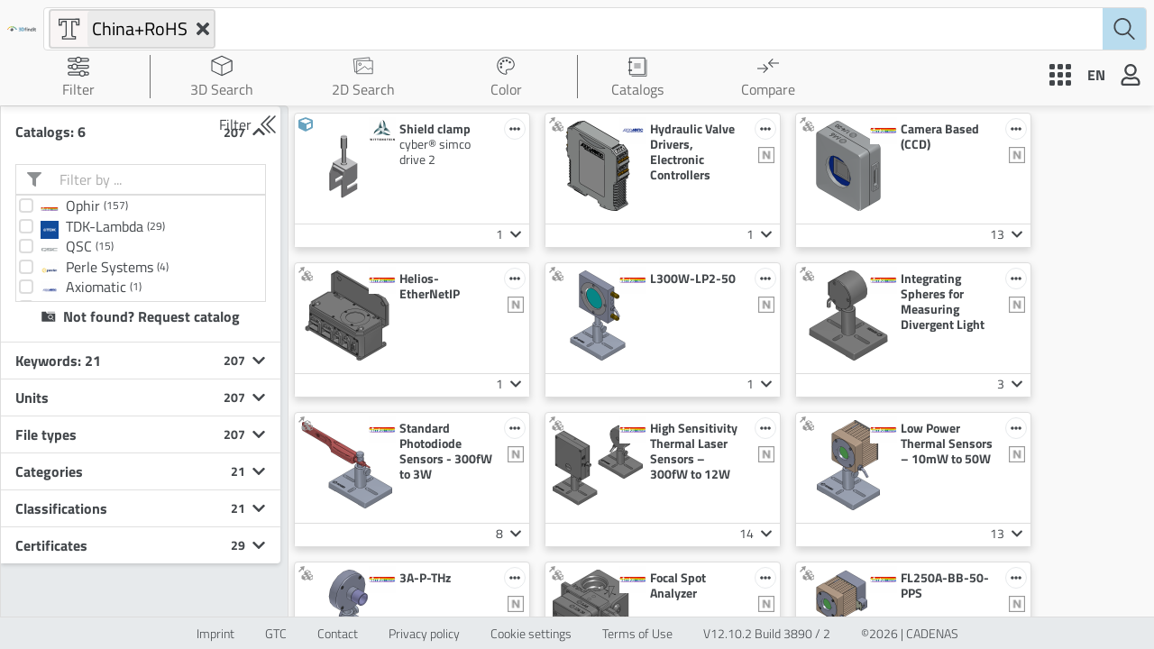

--- FILE ---
content_type: text/html; charset=utf-8
request_url: https://www.3dfindit.com/keywords/China+RoHS
body_size: 17199
content:
<!DOCTYPE html><html lang="en"><head><meta charset="UTF-8"><meta name="viewport" content="width=device-width,initial-scale=1,viewport-fit=cover"><meta http-equiv="X-UA-Compatible" content="ie=edge"><title>Component structure - Search &amp; find CAD parts | 3Dfindit</title><meta name="description" content="Free 3D CAD components for download ✓ Search by categories / areas ✓ mechanical components ✓ pneumatics ✓ electrics ✓ electronics ✓."><meta property="og:title" content="Component structure - Search &amp; find CAD parts | 3Dfindit"><meta property="og:description" content="Free 3D CAD components for download ✓ Search by categories / areas ✓ mechanical components ✓ pneumatics ✓ electrics ✓ electronics ✓."><meta property="og:url" content="https://www.3dfindit.com/en/keywords/China+RoHS"><meta property="og:image" content="https://www.3dfindit.com/en/images/titleOg.png"><script type="application/ld+json">{"@context":"https://schema.org","@graph":[{"@type":"Corporation","@id":"https://www.3dfindit.com/corporate#cadenas","name":"CADENAS GmbH","url":"https://www.cadenas.de","logo":{"@type":"ImageObject","url":"https://www.cadenas.de/files/cadenas/images/logos/logo-CADENAS_signet-txt-clr.png"},"description":"CADENAS GmbH is a leading provider of software solutions for strategic parts management, electronic product catalogs, and digital twins.","sameAs":["https://www.linkedin.com/company/cadenas/","https://www.youtube.com/@CADENAStv","https://www.wikidata.org/wiki/Q2930895"],"address":{"@type":"PostalAddress","streetAddress":"Schernecker Str. 5","postalCode":"86167","addressLocality":"Augsburg","addressCountry":"DE"}},{"@type":"WebSite","@id":"https://www.3dfindit.com/en/#3dfindit","url":"https://www.3dfindit.com/en/","name":"3Dfindit","inLanguage":"en","publisher":{"@id":"https://www.3dfindit.com/corporate#cadenas"},"sameAs":["https://www.linkedin.com/showcase/3d-searchengine"],"potentialAction":{"@type":"SearchAction","target":{"@type":"EntryPoint","urlTemplate":"https://www.3dfindit.com/en/search?q={search_term_string}"},"query-input":"required name=search_term_string"}},{"@type":"WebPage","name":"Component structure - Search & find CAD parts | 3Dfindit","url":"https://www.3dfindit.com/en/keywords/China+RoHS","inLanguage":"en","isPartOf":{"@id":"https://www.3dfindit.com/en/#3dfindit"},"description":"Free 3D CAD components for download ✓ Search by categories / areas ✓ mechanical components ✓ pneumatics ✓ electrics ✓ electronics ✓."}]}</script><meta name="msapplication-TileColor" content="#ffffff"><meta name="theme-color" content="#67a2c0"><link rel="dns-prefetch" href="https://cdn.3dfindit.com"><link rel="dns-prefetch" href="https://eu-apac-cdn.consentmanager.net"><link rel="dns-prefetch" href="https://eu-apac.consentmanager.net"><link rel="dns-prefetch" href="https://webapi.partcommunity.com"><link rel="preload" href="/fonts/titillium-web-v8-latin-ext_latin-300.woff2" as="font" type="font/woff2" crossorigin="anonymous"><link rel="preload" href="/fonts/titillium-web-v8-latin-ext_latin-regular.woff2" as="font" type="font/woff2" crossorigin="anonymous"><link rel="preload" href="/fonts/titillium-web-v8-latin-ext_latin-700.woff2" as="font" type="font/woff2" crossorigin="anonymous"><link href="/webcomponents.css?v=cc7a2cc4a33fd69eefe0" rel="stylesheet"><link href="/thirdparty.css?v=3e03530d71f2d5a611b8" rel="stylesheet"><link href="/script.css?v=07ec22323846ab0aa1a5" rel="stylesheet"><link href="/style.css?v=e5d01aab5cb15be7ba46" rel="stylesheet"><style type="text/css">.dg ul{list-style:none;margin:0;padding:0;width:100%;clear:both}.dg.ac{position:fixed;top:0;left:0;right:0;height:0;z-index:0}.dg:not(.ac) .main{overflow:hidden}.dg.main{-webkit-transition:opacity .1s linear;-o-transition:opacity .1s linear;-moz-transition:opacity .1s linear;transition:opacity .1s linear}.dg.main.taller-than-window{overflow-y:auto}.dg.main.taller-than-window .close-button{opacity:1;margin-top:-1px;border-top:1px solid #2c2c2c}.dg.main ul.closed .close-button{opacity:1 !important}.dg.main:hover .close-button,.dg.main .close-button.drag{opacity:1}.dg.main .close-button{-webkit-transition:opacity .1s linear;-o-transition:opacity .1s linear;-moz-transition:opacity .1s linear;transition:opacity .1s linear;border:0;line-height:19px;height:20px;cursor:pointer;text-align:center;background-color:#000}.dg.main .close-button.close-top{position:relative}.dg.main .close-button.close-bottom{position:absolute}.dg.main .close-button:hover{background-color:#111}.dg.a{float:right;margin-right:15px;overflow-y:visible}.dg.a.has-save>ul.close-top{margin-top:0}.dg.a.has-save>ul.close-bottom{margin-top:27px}.dg.a.has-save>ul.closed{margin-top:0}.dg.a .save-row{top:0;z-index:1002}.dg.a .save-row.close-top{position:relative}.dg.a .save-row.close-bottom{position:fixed}.dg li{-webkit-transition:height .1s ease-out;-o-transition:height .1s ease-out;-moz-transition:height .1s ease-out;transition:height .1s ease-out;-webkit-transition:overflow .1s linear;-o-transition:overflow .1s linear;-moz-transition:overflow .1s linear;transition:overflow .1s linear}.dg li:not(.folder){cursor:auto;height:27px;line-height:27px;padding:0 4px 0 5px}.dg li.folder{padding:0;border-left:4px solid rgba(0,0,0,0)}.dg li.title{cursor:pointer;margin-left:-4px}.dg .closed li:not(.title),.dg .closed ul li,.dg .closed ul li>*{height:0;overflow:hidden;border:0}.dg .cr{clear:both;padding-left:3px;height:27px;overflow:hidden}.dg .property-name{cursor:default;float:left;clear:left;width:40%;overflow:hidden;text-overflow:ellipsis}.dg .c{float:left;width:60%;position:relative}.dg .c input[type=text]{border:0;margin-top:4px;padding:3px;width:100%;float:right}.dg .has-slider input[type=text]{width:30%;margin-left:0}.dg .slider{float:left;width:66%;margin-left:-5px;margin-right:0;height:19px;margin-top:4px}.dg .slider-fg{height:100%}.dg .c input[type=checkbox]{margin-top:7px}.dg .c select{margin-top:5px}.dg .cr.function,.dg .cr.function .property-name,.dg .cr.function *,.dg .cr.boolean,.dg .cr.boolean *{cursor:pointer}.dg .cr.color{overflow:visible}.dg .selector{display:none;position:absolute;margin-left:-9px;margin-top:23px;z-index:10}.dg .c:hover .selector,.dg .selector.drag{display:block}.dg li.save-row{padding:0}.dg li.save-row .button{display:inline-block;padding:0px 6px}.dg.dialogue{background-color:#222;width:460px;padding:15px;font-size:13px;line-height:15px}#dg-new-constructor{padding:10px;color:#222;font-family:Monaco, monospace;font-size:10px;border:0;resize:none;box-shadow:inset 1px 1px 1px #888;word-wrap:break-word;margin:12px 0;display:block;width:440px;overflow-y:scroll;height:100px;position:relative}#dg-local-explain{display:none;font-size:11px;line-height:17px;border-radius:3px;background-color:#333;padding:8px;margin-top:10px}#dg-local-explain code{font-size:10px}#dat-gui-save-locally{display:none}.dg{color:#eee;font:11px 'Lucida Grande', sans-serif;text-shadow:0 -1px 0 #111}.dg.main::-webkit-scrollbar{width:5px;background:#1a1a1a}.dg.main::-webkit-scrollbar-corner{height:0;display:none}.dg.main::-webkit-scrollbar-thumb{border-radius:5px;background:#676767}.dg li:not(.folder){background:#1a1a1a;border-bottom:1px solid #2c2c2c}.dg li.save-row{line-height:25px;background:#dad5cb;border:0}.dg li.save-row select{margin-left:5px;width:108px}.dg li.save-row .button{margin-left:5px;margin-top:1px;border-radius:2px;font-size:9px;line-height:7px;padding:4px 4px 5px 4px;background:#c5bdad;color:#fff;text-shadow:0 1px 0 #b0a58f;box-shadow:0 -1px 0 #b0a58f;cursor:pointer}.dg li.save-row .button.gears{background:#c5bdad url([data-uri]) 2px 1px no-repeat;height:7px;width:8px}.dg li.save-row .button:hover{background-color:#bab19e;box-shadow:0 -1px 0 #b0a58f}.dg li.folder{border-bottom:0}.dg li.title{padding-left:16px;background:#000 url([data-uri]) 6px 10px no-repeat;cursor:pointer;border-bottom:1px solid rgba(255,255,255,0.2)}.dg .closed li.title{background-image:url([data-uri])}.dg .cr.boolean{border-left:3px solid #806787}.dg .cr.color{border-left:3px solid}.dg .cr.function{border-left:3px solid #e61d5f}.dg .cr.number{border-left:3px solid #2FA1D6}.dg .cr.number input[type=text]{color:#2FA1D6}.dg .cr.string{border-left:3px solid #1ed36f}.dg .cr.string input[type=text]{color:#1ed36f}.dg .cr.function:hover,.dg .cr.boolean:hover{background:#111}.dg .c input[type=text]{background:#303030;outline:none}.dg .c input[type=text]:hover{background:#3c3c3c}.dg .c input[type=text]:focus{background:#494949;color:#fff}.dg .c .slider{background:#303030;cursor:ew-resize}.dg .c .slider-fg{background:#2FA1D6;max-width:100%}.dg .c .slider:hover{background:#3c3c3c}.dg .c .slider:hover .slider-fg{background:#44abda}
</style><style type="text/css">.dg ul{list-style:none;margin:0;padding:0;width:100%;clear:both}.dg.ac{position:fixed;top:0;left:0;right:0;height:0;z-index:0}.dg:not(.ac) .main{overflow:hidden}.dg.main{-webkit-transition:opacity .1s linear;-o-transition:opacity .1s linear;-moz-transition:opacity .1s linear;transition:opacity .1s linear}.dg.main.taller-than-window{overflow-y:auto}.dg.main.taller-than-window .close-button{opacity:1;margin-top:-1px;border-top:1px solid #2c2c2c}.dg.main ul.closed .close-button{opacity:1 !important}.dg.main:hover .close-button,.dg.main .close-button.drag{opacity:1}.dg.main .close-button{-webkit-transition:opacity .1s linear;-o-transition:opacity .1s linear;-moz-transition:opacity .1s linear;transition:opacity .1s linear;border:0;line-height:19px;height:20px;cursor:pointer;text-align:center;background-color:#000}.dg.main .close-button.close-top{position:relative}.dg.main .close-button.close-bottom{position:absolute}.dg.main .close-button:hover{background-color:#111}.dg.a{float:right;margin-right:15px;overflow-y:visible}.dg.a.has-save>ul.close-top{margin-top:0}.dg.a.has-save>ul.close-bottom{margin-top:27px}.dg.a.has-save>ul.closed{margin-top:0}.dg.a .save-row{top:0;z-index:1002}.dg.a .save-row.close-top{position:relative}.dg.a .save-row.close-bottom{position:fixed}.dg li{-webkit-transition:height .1s ease-out;-o-transition:height .1s ease-out;-moz-transition:height .1s ease-out;transition:height .1s ease-out;-webkit-transition:overflow .1s linear;-o-transition:overflow .1s linear;-moz-transition:overflow .1s linear;transition:overflow .1s linear}.dg li:not(.folder){cursor:auto;height:27px;line-height:27px;padding:0 4px 0 5px}.dg li.folder{padding:0;border-left:4px solid rgba(0,0,0,0)}.dg li.title{cursor:pointer;margin-left:-4px}.dg .closed li:not(.title),.dg .closed ul li,.dg .closed ul li>*{height:0;overflow:hidden;border:0}.dg .cr{clear:both;padding-left:3px;height:27px;overflow:hidden}.dg .property-name{cursor:default;float:left;clear:left;width:40%;overflow:hidden;text-overflow:ellipsis}.dg .c{float:left;width:60%;position:relative}.dg .c input[type=text]{border:0;margin-top:4px;padding:3px;width:100%;float:right}.dg .has-slider input[type=text]{width:30%;margin-left:0}.dg .slider{float:left;width:66%;margin-left:-5px;margin-right:0;height:19px;margin-top:4px}.dg .slider-fg{height:100%}.dg .c input[type=checkbox]{margin-top:7px}.dg .c select{margin-top:5px}.dg .cr.function,.dg .cr.function .property-name,.dg .cr.function *,.dg .cr.boolean,.dg .cr.boolean *{cursor:pointer}.dg .cr.color{overflow:visible}.dg .selector{display:none;position:absolute;margin-left:-9px;margin-top:23px;z-index:10}.dg .c:hover .selector,.dg .selector.drag{display:block}.dg li.save-row{padding:0}.dg li.save-row .button{display:inline-block;padding:0px 6px}.dg.dialogue{background-color:#222;width:460px;padding:15px;font-size:13px;line-height:15px}#dg-new-constructor{padding:10px;color:#222;font-family:Monaco, monospace;font-size:10px;border:0;resize:none;box-shadow:inset 1px 1px 1px #888;word-wrap:break-word;margin:12px 0;display:block;width:440px;overflow-y:scroll;height:100px;position:relative}#dg-local-explain{display:none;font-size:11px;line-height:17px;border-radius:3px;background-color:#333;padding:8px;margin-top:10px}#dg-local-explain code{font-size:10px}#dat-gui-save-locally{display:none}.dg{color:#eee;font:11px 'Lucida Grande', sans-serif;text-shadow:0 -1px 0 #111}.dg.main::-webkit-scrollbar{width:5px;background:#1a1a1a}.dg.main::-webkit-scrollbar-corner{height:0;display:none}.dg.main::-webkit-scrollbar-thumb{border-radius:5px;background:#676767}.dg li:not(.folder){background:#1a1a1a;border-bottom:1px solid #2c2c2c}.dg li.save-row{line-height:25px;background:#dad5cb;border:0}.dg li.save-row select{margin-left:5px;width:108px}.dg li.save-row .button{margin-left:5px;margin-top:1px;border-radius:2px;font-size:9px;line-height:7px;padding:4px 4px 5px 4px;background:#c5bdad;color:#fff;text-shadow:0 1px 0 #b0a58f;box-shadow:0 -1px 0 #b0a58f;cursor:pointer}.dg li.save-row .button.gears{background:#c5bdad url([data-uri]) 2px 1px no-repeat;height:7px;width:8px}.dg li.save-row .button:hover{background-color:#bab19e;box-shadow:0 -1px 0 #b0a58f}.dg li.folder{border-bottom:0}.dg li.title{padding-left:16px;background:#000 url([data-uri]) 6px 10px no-repeat;cursor:pointer;border-bottom:1px solid rgba(255,255,255,0.2)}.dg .closed li.title{background-image:url([data-uri])}.dg .cr.boolean{border-left:3px solid #806787}.dg .cr.color{border-left:3px solid}.dg .cr.function{border-left:3px solid #e61d5f}.dg .cr.number{border-left:3px solid #2FA1D6}.dg .cr.number input[type=text]{color:#2FA1D6}.dg .cr.string{border-left:3px solid #1ed36f}.dg .cr.string input[type=text]{color:#1ed36f}.dg .cr.function:hover,.dg .cr.boolean:hover{background:#111}.dg .c input[type=text]{background:#303030;outline:none}.dg .c input[type=text]:hover{background:#3c3c3c}.dg .c input[type=text]:focus{background:#494949;color:#fff}.dg .c .slider{background:#303030;cursor:ew-resize}.dg .c .slider-fg{background:#2FA1D6;max-width:100%}.dg .c .slider:hover{background:#3c3c3c}.dg .c .slider:hover .slider-fg{background:#44abda}
</style><link rel="shortcut icon" href="/favicon.ico" type="image/x-icon"><link rel="icon" href="/favicon.ico" type="image/x-icon"><link rel="apple-touch-icon" href="/apple-touch-icon.png" sizes="180x180"><link rel="apple-touch-icon-precomposed" href="/apple-touch-icon-precomposed.png"><link rel="apple-touch-startup-image" href="/apple-touch-startup-image.png"><link rel="icon" href="/favicon/favicon-32x32.png" type="image/png" sizes="32x32"><link rel="icon" href="/favicon/favicon-16x16.png" type="image/png" sizes="16x16"><link rel="manifest" href="/site.webmanifest"><link rel="canonical" href="https://www.3dfindit.com/en/keywords/china+rohs"><link rel="alternate" hreflang="de" href="https://www.3dfindit.com/de/keywords/china+rohs"><link rel="alternate" hreflang="en" href="https://www.3dfindit.com/en/keywords/china+rohs"><link rel="alternate" hreflang="it" href="https://www.3dfindit.com/it/keywords/china+rohs"><link rel="alternate" hreflang="fr" href="https://www.3dfindit.com/fr/keywords/china+rohs"><link rel="alternate" hreflang="zh-CN" href="https://www.3dfindit.cn/zh-CN/keywords/china+rohs"><link rel="alternate" hreflang="zh-TW" href="https://www.3dfindit.com/zh-TW/keywords/china+rohs"><link rel="alternate" hreflang="ja" href="https://www.3dfindit.com/ja/keywords/china+rohs"><link rel="alternate" hreflang="es" href="https://www.3dfindit.com/es/keywords/china+rohs"><link rel="alternate" hreflang="ru" href="https://www.3dfindit.com/ru/keywords/china+rohs"><link rel="alternate" hreflang="ko" href="https://www.3dfindit.com/ko/keywords/china+rohs"><link rel="alternate" hreflang="da" href="https://www.3dfindit.com/da/keywords/china+rohs"><link rel="alternate" hreflang="fi" href="https://www.3dfindit.com/fi/keywords/china+rohs"><link rel="alternate" hreflang="no" href="https://www.3dfindit.com/no/keywords/china+rohs"><link rel="alternate" hreflang="tr" href="https://www.3dfindit.com/tr/keywords/china+rohs"><link rel="alternate" hreflang="pl" href="https://www.3dfindit.com/pl/keywords/china+rohs"><link rel="alternate" hreflang="pt" href="https://www.3dfindit.com/pt/keywords/china+rohs"><link rel="alternate" hreflang="sv" href="https://www.3dfindit.com/sv/keywords/china+rohs"><link rel="alternate" hreflang="id" href="https://www.3dfindit.com/id/keywords/china+rohs"><link rel="alternate" hreflang="x-default" href="https://www.3dfindit.com/en/keywords/china+rohs"><meta rel="x-prerender-render-id" content="6d69a897-e312-448d-a363-f8a146562ab0" />
			<meta rel="x-prerender-render-at" content="2026-01-20T23:17:26.626Z" /></head><body class="notranslate"><main id="mainContainer"><div data-nosnippet="true" class="header-wrapper" id="header-wrapper"><div class="header-title-wrapper"><div class="logo-wrapper"><a class="header-title" href="https://www.3dfindit.com/en/"><img class="header-title-img-default " src="images/3dFinditTitleColor.svg"></a></div></div><div class="search-nav"><div class="inputbar-wrapper"><div class="inputbar-inner-wrapper"><div class="search-items-container"><div class="searchTags-wrapper" style="margin-top: auto;"><div class="searchTags-group-wrapper" style="cursor: pointer;"><div class="navitem navtext notActiv link   "><a title="Text Search" href="/en/search"><div class="psol-comp-allcomp psol-comp-allcomp-themeable psol-comp-Icon psol-comp-Icon-themeable header-icon navitem-icon"><svg class="ViewMain-svg-height" xmlns="http://www.w3.org/2000/svg" id="Ebene_1" data-name="Ebene 1" viewBox="0 0 32 32"><path d="M17.3,3.8H4v8H8V9.1A1.32,1.32,0,0,1,9.3,7.8H12V22.4a1.32,1.32,0,0,1-1.3,1.3H8v4H24v-4H21.3A1.32,1.32,0,0,1,20,22.4V7.8h2.7A1.32,1.32,0,0,1,24,9.1v2.6h4v-8Zm9.3,6.6H25.3V9.1a2.69,2.69,0,0,0-2.7-2.7h-4v16a2.69,2.69,0,0,0,2.7,2.7h1.3v1.3H9.4V25h1.3a2.69,2.69,0,0,0,2.7-2.7V6.3h-4A2.69,2.69,0,0,0,6.7,9h0v1.3H5.4V5.1H26.7v5.3Z" fill="currentColor"></path></svg></div><div class="navitem-span notActiv"><div class="navitem-span-text">Text</div></div></a></div><div class="search-item search-item-text"><span>China+RoHS</span><div class="search-item-close"><div class="psol-comp-allcomp psol-comp-allcomp-themeable psol-comp-Icon psol-comp-Icon-themeable dismissBtn searchTagsDismissBtn"><svg class="svg-inline--fa fa-times fa-w-11" aria-hidden="true" focusable="false" data-prefix="fas" data-icon="times" role="img" xmlns="http://www.w3.org/2000/svg" viewBox="0 80 352 352"><path fill="currentColor" d="M242.72 256l100.07-100.07c12.28-12.28 12.28-32.19 0-44.48l-22.24-22.24c-12.28-12.28-32.19-12.28-44.48 0L176 189.28 75.93 89.21c-12.28-12.28-32.19-12.28-44.48 0L9.21 111.45c-12.28 12.28-12.28 32.19 0 44.48L109.28 256 9.21 356.07c-12.28 12.28-12.28 32.19 0 44.48l22.24 22.24c12.28 12.28 32.2 12.28 44.48 0L176 322.72l100.07 100.07c12.28 12.28 32.2 12.28 44.48 0l22.24-22.24c12.28-12.28 12.28-32.19 0-44.48L242.72 256z"></path></svg></div></div></div></div></div></div><input id="inputSearchBar" class="inputbar" placeholder="" autocomplete="off" data-clarity-unmask="true" value=""></div><div class="psol-comp-allcomp psol-comp-allcomp-themeable psol-comp-Icon psol-comp-Icon-themeable searchIcon"><svg xmlns="http://www.w3.org/2000/svg" viewBox="0 0 13.21 13.67"><g id="Ebene_2" data-name="Ebene 2"><g id="Ebene_1-2" data-name="Ebene 1"><path fill="currentColor" d="M13.06,12.82,9.43,9.18a5.39,5.39,0,0,0,1.48-3.72A5.46,5.46,0,1,0,8.68,9.85l3.68,3.67a.48.48,0,0,0,.7,0A.48.48,0,0,0,13.06,12.82ZM1,5.46A4.46,4.46,0,1,1,5.46,9.91,4.46,4.46,0,0,1,1,5.46Z"></path></g></g></svg></div><div class="autocomplete-container"></div></div></div><div class="nav-wrapper"><div class="navitem-dropdown-wrapper navitem"><div class="psol-comp-allcomp psol-comp-allcomp-themeable psol-comp-Dropdown psol-comp-Dropdown-themeable folded"><div class="psol-comp-allcomp psol-comp-allcomp-themeable psol-comp-Dropdown-container psol-comp-Dropdown-container-themeable" title="Filter"><div class="psol-comp-Dropdown-selected"><div class="psol-comp-allcomp psol-comp-allcomp-themeable psol-comp-DropdownItem psol-comp-DropdownItem-themeable"><div class="psol-comp-allcomp psol-comp-allcomp-themeable psol-comp-Icon psol-comp-Icon-themeable header-icon"><svg class="ViewHelp-svg-height" xmlns="http://www.w3.org/2000/svg" id="Ebene_1" data-name="Ebene 1" viewBox="0 0 32 32"><g><path d="M29.16,3.11H19.85a4.74,4.74,0,0,0-7.71,0H2.86A2.59,2.59,0,0,0,.28,5.69v.49A2.59,2.59,0,0,0,2.86,8.77h9.32a4.75,4.75,0,0,0,7.63,0h9.35a2.59,2.59,0,0,0,2.59-2.59V5.69A2.59,2.59,0,0,0,29.16,3.11Zm-26.3,4A.89.89,0,0,1,2,6.18V5.69a.9.9,0,0,1,.89-.9h8.5a4.58,4.58,0,0,0-.15,1.12,4.53,4.53,0,0,0,.17,1.17ZM16,9a3.1,3.1,0,1,1,3.09-3.1A3.1,3.1,0,0,1,16,9ZM30.06,6.18a.9.9,0,0,1-.9.9H20.62a5,5,0,0,0,.16-1.17,4.58,4.58,0,0,0-.15-1.12h8.53a.9.9,0,0,1,.9.9Z" style="fill: currentcolor;"></path><path d="M29.16,13.23H14.25a4.75,4.75,0,0,0-7.76,0H2.86A2.59,2.59,0,0,0,.28,15.81v.5a2.59,2.59,0,0,0,2.58,2.58H6.59a4.72,4.72,0,0,0,7.56,0h15a2.59,2.59,0,0,0,2.59-2.58v-.5A2.59,2.59,0,0,0,29.16,13.23Zm-26.3,4A.89.89,0,0,1,2,16.31v-.5a.89.89,0,0,1,.89-.89H5.72A4.84,4.84,0,0,0,5.59,16a4.7,4.7,0,0,0,.17,1.2Zm7.51,1.89A3.09,3.09,0,1,1,13.46,16,3.09,3.09,0,0,1,10.37,19.09Zm19.69-2.78a.89.89,0,0,1-.9.89H15a4.7,4.7,0,0,0,.17-1.2A4.84,4.84,0,0,0,15,14.92H29.16a.89.89,0,0,1,.9.89Z" style="fill: currentcolor;"></path><path d="M29.14,23.36h-3.6a4.77,4.77,0,0,0-7.84,0H2.84A2.59,2.59,0,0,0,.25,26v.49A2.59,2.59,0,0,0,2.84,29h15a4.72,4.72,0,0,0,7.49,0h3.77a2.59,2.59,0,0,0,2.58-2.58V26A2.59,2.59,0,0,0,29.14,23.36Zm-26.3,4a.9.9,0,0,1-.9-.9V26a.9.9,0,0,1,.9-.9H17a5.1,5.1,0,0,0-.12,1A4.73,4.73,0,0,0,17,27.34Zm18.78,1.84a3.1,3.1,0,1,1,3.1-3.09A3.1,3.1,0,0,1,21.62,29.18ZM30,26.44a.9.9,0,0,1-.89.9H26.22a4.72,4.72,0,0,0,.18-1.25,4.48,4.48,0,0,0-.12-1h2.86A.89.89,0,0,1,30,26Z" style="fill: currentcolor;"></path></g></svg></div><div class="dropdown-label">Filter</div></div><div class="psol-comp-allcomp psol-comp-allcomp-themeable psol-comp-Icon psol-comp-Icon-themeable psol-comp-Dropdown-select-arrow-down"><svg class="svg-inline--fa fa-caret-down fa-w-10" aria-hidden="true" focusable="false" data-prefix="fas" data-icon="caret-down" role="img" xmlns="http://www.w3.org/2000/svg" viewBox="0 0 320 512"><path fill="currentColor" d="M31.3 192h257.3c17.8 0 26.7 21.5 14.1 34.1L174.1 354.8c-7.8 7.8-20.5 7.8-28.3 0L17.2 226.1C4.6 213.5 13.5 192 31.3 192z"></path></svg></div></div></div></div></div><div class="separator"></div><div class="navitem navgeometric notActiv link   "><a title="3D Search" href="/en/3d-geometricsearch"><div class="psol-comp-allcomp psol-comp-allcomp-themeable psol-comp-Icon psol-comp-Icon-themeable header-icon navitem-icon"><svg id="Ebene_1" data-name="Ebene 1" xmlns="http://www.w3.org/2000/svg" viewBox="0 0 16 16"><path d="M15.75,4.22h0a.34.34,0,0,0-.05-.17l0,0a.46.46,0,0,0-.07-.07h0L8.15.53a.42.42,0,0,0-.31,0L.46,3.85h0l-.07.07L.34,4a.29.29,0,0,0,0,.16h0V11.6a.35.35,0,0,0,.21.32l7.38,3.55a.44.44,0,0,0,.32,0L15.54,12a.35.35,0,0,0,.21-.32V4.22ZM8,1.28l6.53,2.94-3,1.41L8,7.29,4.5,5.63l-3-1.41ZM1,4.78,7.63,7.89v6.64L1,11.43Zm7.35,9.77V7.91L15,4.78v6.64Z" style="fill: currentcolor;"></path></svg></div><div class="navitem-span notActiv"><div class="navitem-span-text">3D Search</div></div></a></div><div class="navitem navsketch notActiv link   "><a title="2D Sketch search" href="/en/2d-sketchsearch"><div class="psol-comp-allcomp psol-comp-allcomp-themeable psol-comp-Icon psol-comp-Icon-themeable header-icon navitem-icon"><svg xmlns="http://www.w3.org/2000/svg" fill="none" viewBox="0 0 32 32"><path stroke="currentColor" stroke-miterlimit="10" d="m25.374 8.5-.465-4.634L1.616 6.203l1.917 19.105 2.638-.265m.1.077 11.95-8.24 4.64 4.35 4.13-1.91 2.58 2.35M6.21 8.42h23.41v19.2H6.21V8.42Zm6.6 5.18a1.81 1.81 0 1 1-3.62 0 1.81 1.81 0 0 1 3.62 0Z"></path></svg></div><div class="navitem-span notActiv"><div class="navitem-span-text">2D Search</div></div></a></div><div class="navitem navcolor notActiv link   "><a title="Color Search" href="/en/colorsearch"><div class="psol-comp-allcomp psol-comp-allcomp-themeable psol-comp-Icon psol-comp-Icon-themeable header-icon navitem-icon"><svg class="dropdown-colorSearch ViewMain-svg-height" xmlns="http://www.w3.org/2000/svg" id="Ebene_1" data-name="Ebene 1" viewBox="0 0 32 32"><path d="M20.23,10.76A1.74,1.74,0,1,1,22,12.5,1.74,1.74,0,0,1,20.23,10.76ZM9,14.56a1.74,1.74,0,1,0-1.74-1.74A1.73,1.73,0,0,0,9,14.56Zm3.39-3.81A1.74,1.74,0,1,0,10.63,9,1.74,1.74,0,0,0,12.36,10.75ZM17.45,10a1.74,1.74,0,1,0-1.74-1.74A1.74,1.74,0,0,0,17.45,10ZM9.09,19.69A1.74,1.74,0,1,0,7.36,18,1.74,1.74,0,0,0,9.09,19.69ZM16,4.32c-6.43,0-11.65,4.95-11.65,11,0,5.83,5,12.34,11.65,12.34a.87.87,0,0,0,.86-.76.46.46,0,0,0-.17-.43l-.1-.09-.07-.1a3.59,3.59,0,0,1-.81-2.12,3.45,3.45,0,0,1,3.46-3.35h2.59c3.26,0,5.89-3.75,5.89-6.86,0-5.33-5.22-9.67-11.65-9.67M16,3C23.2,3,29,8,29,14c0,3.84-3.16,8.16-7.19,8.16H19.17A2.15,2.15,0,0,0,17,24.2a2.41,2.41,0,0,0,.57,1.37,1.73,1.73,0,0,1,.58,1.37A2.17,2.17,0,0,1,16,29C8.8,29,3.05,22.22,3.05,15.36S8.8,3,16,3Z" fill="currentColor"></path></svg></div><div class="navitem-span notActiv"><div class="navitem-span-text">Color</div></div></a></div><div class="separator"></div><div class="navitem-dropdown-wrapper catalog-wrapper navitem"><div class="psol-comp-allcomp psol-comp-allcomp-themeable psol-comp-Dropdown psol-comp-Dropdown-themeable folded"><div class="psol-comp-allcomp psol-comp-allcomp-themeable psol-comp-Dropdown-container psol-comp-Dropdown-container-themeable" title="Catalogs"><div class="psol-comp-Dropdown-selected"><div class="psol-comp-allcomp psol-comp-allcomp-themeable psol-comp-DropdownItem psol-comp-DropdownItem-themeable"><div class="psol-comp-allcomp psol-comp-allcomp-themeable psol-comp-Icon psol-comp-Icon-themeable header-icon"><svg id="Ebene_1" data-name="Ebene 1" xmlns="http://www.w3.org/2000/svg" viewBox="0 0 24 24"><rect x="3.75" y="2.25" width="16.5" height="18.5" style="fill: none; stroke: currentcolor; stroke-linecap: round; stroke-linejoin: round;"></rect><line x1="2.5" y1="7" x2="5.5" y2="7" style="fill: none; stroke: currentcolor; stroke-linecap: round; stroke-linejoin: round; stroke-width: 1.5px;"></line><line x1="2.5" y1="16" x2="5.5" y2="16" style="fill: none; stroke: currentcolor; stroke-linecap: round; stroke-linejoin: round; stroke-width: 1.5px;"></line><polyline points="22 4.5 22 22.5 6 22.5" style="fill: none; stroke: currentcolor; stroke-linecap: round; stroke-linejoin: round; stroke-width: 0.735736px;"></polyline><line x1="8.78" y1="9" x2="15.22" y2="9" style="fill: none; stroke: currentcolor; stroke-linecap: round; stroke-linejoin: round; stroke-width: 0.75px;"></line><line x1="8.78" y1="13" x2="15.22" y2="13" style="fill: none; stroke: currentcolor; stroke-linecap: round; stroke-linejoin: round; stroke-width: 0.75px;"></line><line x1="8.78" y1="11" x2="15.22" y2="11" style="fill: none; stroke: currentcolor; stroke-linecap: round; stroke-linejoin: round; stroke-width: 0.75px;"></line></svg></div><div class="dropdown-label">Catalogs</div></div><div class="psol-comp-allcomp psol-comp-allcomp-themeable psol-comp-Icon psol-comp-Icon-themeable psol-comp-Dropdown-select-arrow-down"><svg class="svg-inline--fa fa-caret-down fa-w-10" aria-hidden="true" focusable="false" data-prefix="fas" data-icon="caret-down" role="img" xmlns="http://www.w3.org/2000/svg" viewBox="0 0 320 512"><path fill="currentColor" d="M31.3 192h257.3c17.8 0 26.7 21.5 14.1 34.1L174.1 354.8c-7.8 7.8-20.5 7.8-28.3 0L17.2 226.1C4.6 213.5 13.5 192 31.3 192z"></path></svg></div></div></div></div></div><div class="partComparisonMenu navitem"><div class="psol-comp-allcomp psol-comp-allcomp-themeable psol-comp-CounterWrapper psol-comp-CounterWrapper-themeable menubutton" style="cursor: pointer;"><div class="psol-comp-allcomp psol-comp-allcomp-themeable psol-comp-Icon psol-comp-Icon-themeable header-icon navitem-icon" title="Compare menu"><svg id="a" xmlns="http://www.w3.org/2000/svg" viewBox="0 0 24 24"><g><polygon points="7.17 20 6.33 19.31 10.5 15 6.33 10.69 7.17 10 12 15 7.17 20" style="fill: currentcolor;"></polygon><rect y="14.48" width="11.25" height="1.03" style="fill: currentcolor;"></rect></g><g><polygon points="16.83 14 12 9 16.83 4 17.67 4.69 13.5 9 17.67 13.31 16.83 14" style="fill: currentcolor;"></polygon><rect x="12.75" y="8.48" width="11.25" height="1.03" style="fill: currentcolor;"></rect></g></svg></div><div class="navitem-span" title="Compare menu"><div class="navitem-span-text">Compare</div></div></div></div></div><div class="userButtons-wrapper"><div class="directus-menu-wrapper"><div class="psol-comp-allcomp psol-comp-allcomp-themeable psol-comp-Icon psol-comp-Icon-themeable header-icon directus-menu-button" title="Additional Menu"><svg id="Ebene_1" xmlns="http://www.w3.org/2000/svg" viewBox="0 0 24 24"><rect x="0" y="0" width="6" height="6" rx="1.5" ry="1.5" style="fill: currentcolor;"></rect><rect y="9" width="6" height="6" rx="1.5" ry="1.5" style="fill: currentcolor;"></rect><rect x="9" y="0" width="6" height="6" rx="1.5" ry="1.5" style="fill: currentcolor;"></rect><rect x="9" y="9" width="6" height="6" rx="1.5" ry="1.5" style="fill: currentcolor;"></rect><rect x="18" y="0" width="6" height="6" rx="1.5" ry="1.5" style="fill: currentcolor;"></rect><rect x="18" y="9" width="6" height="6" rx="1.5" ry="1.5" style="fill: currentcolor;"></rect><rect y="18" width="6" height="6" rx="1.5" ry="1.5" style="fill: currentcolor;"></rect><rect x="9" y="18" width="6" height="6" rx="1.5" ry="1.5" style="fill: currentcolor;"></rect><rect x="18" y="18" width="6" height="6" rx="1.5" ry="1.5" style="fill: currentcolor;"></rect></svg></div><nav class="directus-menu-content" style="display: none;"><a href="/en/users" class="directus-menu-entry" title="For users"></a><a href="/en/corporate/ecatalog" class="directus-menu-entry" title="For manufacturers"></a><a href="/en/corporate/enterprise" class="directus-menu-entry" title="For companies"></a><a href="/en/collaboration" class="directus-menu-entry" title="COLLABORATION"></a><a class="directus-menu-entry" title="MY CONTENT" href="https://www.3dfindit.com/en/usercontent/"></a><a href="/en/corporate/enterprise/purchase-sourcing" class="directus-menu-entry" title="Purchaser Analysis"></a><a href="/en/corporate/news" class="directus-menu-entry" title="News"></a><a href="/en/corporate/engiclopedia" class="directus-menu-entry" title="Engiclopedia"></a><a href="/en/digital-twin" class="directus-menu-entry" title="Digital Twin"></a><a href="/en/integrations" class="directus-menu-entry" title="Integrations"></a><a href="/en/plugin-3dfindit" class="directus-menu-entry" title="CAD Plugins"></a><a href="/en/e-learning" class="directus-menu-entry" title="e-learning"></a><a href="/en/corporate" class="directus-menu-entry" title="CADENAS"></a><a href="/en/corporate/about-us" class="directus-menu-entry" title="About us"></a><a href="/en/information" class="directus-menu-entry" title="More content"></a><a href="/en/support" class="directus-menu-entry" title="Support"></a><a href="/en/partners" class="directus-menu-entry" title="Partner"></a><a href="/en/keywords" class="directus-menu-entry" title="Component structure"></a></nav></div><div class="Navigationitemdropdownlang-wrapper"><div class="psol-comp-allcomp psol-comp-allcomp-themeable psol-comp-LanguageSelectionDropdown psol-comp-LanguageSelectionDropdown-themeable languageSelection"><div class="psol-comp-allcomp psol-comp-allcomp-themeable psol-comp-Dropdown psol-comp-Dropdown-themeable folded"><div class="psol-comp-allcomp psol-comp-allcomp-themeable psol-comp-Dropdown-container psol-comp-Dropdown-container-themeable"><div class="psol-comp-Dropdown-selected"><div class="psol-comp-allcomp psol-comp-allcomp-themeable psol-comp-DropdownItem psol-comp-DropdownItem-themeable">EN</div><div class="psol-comp-allcomp psol-comp-allcomp-themeable psol-comp-Icon psol-comp-Icon-themeable psol-comp-Dropdown-select-arrow-down"><svg class="svg-inline--fa fa-caret-down fa-w-10" aria-hidden="true" focusable="false" data-prefix="fas" data-icon="caret-down" role="img" xmlns="http://www.w3.org/2000/svg" viewBox="0 0 320 512"><path fill="currentColor" d="M31.3 192h257.3c17.8 0 26.7 21.5 14.1 34.1L174.1 354.8c-7.8 7.8-20.5 7.8-28.3 0L17.2 226.1C4.6 213.5 13.5 192 31.3 192z"></path></svg></div></div></div></div></div></div><div class="userHandle-wrapper header-icon userButton"><div class="psol-comp-allcomp psol-comp-allcomp-themeable psol-comp-Icon psol-comp-Icon-themeable userIcon" title="Login/Sign up"><svg class="svg-inline--fa fa-user fa-w-14" aria-hidden="true" focusable="false" data-prefix="far" data-icon="user" role="img" xmlns="http://www.w3.org/2000/svg" viewBox="0 0 448 512"><path fill="currentColor" d="M313.6 304c-28.7 0-42.5 16-89.6 16-47.1 0-60.8-16-89.6-16C60.2 304 0 364.2 0 438.4V464c0 26.5 21.5 48 48 48h352c26.5 0 48-21.5 48-48v-25.6c0-74.2-60.2-134.4-134.4-134.4zM400 464H48v-25.6c0-47.6 38.8-86.4 86.4-86.4 14.6 0 38.3 16 89.6 16 51.7 0 74.9-16 89.6-16 47.6 0 86.4 38.8 86.4 86.4V464zM224 288c79.5 0 144-64.5 144-144S303.5 0 224 0 80 64.5 80 144s64.5 144 144 144zm0-240c52.9 0 96 43.1 96 96s-43.1 96-96 96-96-43.1-96-96 43.1-96 96-96z"></path></svg></div></div></div></div><div id="main-wrapper" class="main-wrapper  prerenderClass"><div style="display: none;"><div class="searchWrapper"><div class="search-help-wrapper"><div class="search-help-text"><span>2D Search</span><div class="psol-comp-allcomp psol-comp-allcomp-themeable psol-comp-Icon psol-comp-Icon-themeable search-help-icon"><svg class="svg-inline--fa fa-question-circle fa-w-16" aria-hidden="true" focusable="false" data-prefix="far" data-icon="question-circle" role="img" xmlns="http://www.w3.org/2000/svg" viewBox="0 0 512 512"><path fill="currentColor" d="M256 8C119.043 8 8 119.083 8 256c0 136.997 111.043 248 248 248s248-111.003 248-248C504 119.083 392.957 8 256 8zm0 448c-110.532 0-200-89.431-200-200 0-110.495 89.472-200 200-200 110.491 0 200 89.471 200 200 0 110.53-89.431 200-200 200zm107.244-255.2c0 67.052-72.421 68.084-72.421 92.863V300c0 6.627-5.373 12-12 12h-45.647c-6.627 0-12-5.373-12-12v-8.659c0-35.745 27.1-50.034 47.579-61.516 17.561-9.845 28.324-16.541 28.324-29.579 0-17.246-21.999-28.693-39.784-28.693-23.189 0-33.894 10.977-48.942 29.969-4.057 5.12-11.46 6.071-16.666 2.124l-27.824-21.098c-5.107-3.872-6.251-11.066-2.644-16.363C184.846 131.491 214.94 112 261.794 112c49.071 0 101.45 38.304 101.45 88.8zM298 368c0 23.159-18.841 42-42 42s-42-18.841-42-42 18.841-42 42-42 42 18.841 42 42z"></path></svg></div></div></div><div class="searchInfoParagraphContainer"><span>Sketch the part you are looking for or have a photo described in text form</span></div><div class="content-wrapper" style="display: flex;"><div class="search-card sketch-search"><div class="sketch-card"><span class="title">Sketch search</span><div class="content"><div class="image-container"><div class="psol-comp-allcomp psol-comp-allcomp-themeable psol-comp-Icon psol-comp-Icon-themeable"><img src="images/sketchCube.png" alt=""></div></div><div class="text-container"><p>Create a simple sketch to find similar parts</p><p></p></div></div><div class="bottom-content"><button type="button" class="psol-comp-allcomp psol-comp-allcomp-themeable psol-comp-Button psol-comp-Button-themeable primaryBtn">Create sketch</button></div></div></div><div class="search-card photo-to-text"><div class="psol-comp-allcomp psol-comp-allcomp-themeable psol-comp-FileSelection psol-comp-FileSelection-themeable "><form><label for="png"><input type="file" id="png" accept=".png,.jpg,.jpeg,.webp"></label></form><div class="psol-comp-FileSelection-Content"><div class="psol-comp-allcomp psol-comp-allcomp-themeable psol-comp-ProjectsFileSelection psol-comp-ProjectsFileSelection-themeable"><div class="psol-comp-ProjectsFileSelection-Icons"><div><span>Create image description with AI</span><div class="psol-comp-allcomp psol-comp-allcomp-themeable psol-comp-Icon psol-comp-Icon-themeable"><img src="images/Text-aus-Foto.png" alt="Create image description with AI"></div></div></div></div></div><div class="uploadContentWrapper"><div class="iconWithText"><div class="psol-comp-allcomp psol-comp-allcomp-themeable psol-comp-Icon psol-comp-Icon-themeable"><svg id="Ebene_2" xmlns="http://www.w3.org/2000/svg" viewBox="0 0 25.5 21.86"><g id="Ebene_1-2"><path d="M21,2.47h-1.22c-.25-1.4-1.48-2.47-2.96-2.47h-8.25c-1.48,0-2.71,1.07-2.96,2.47h-1.12C2.02,2.47,0,4.48,0,6.95v10.44c0,2.47,2.02,4.48,4.5,4.48h16.5c2.48,0,4.5-2.01,4.5-4.48V6.95c0-2.47-2.02-4.48-4.5-4.48ZM24,17.39c0,1.64-1.35,2.98-3,2.98H4.5c-1.65,0-3-1.34-3-2.98V6.95c0-1.64,1.35-2.98,3-2.98h2.58v-.99c0-.82.67-1.49,1.5-1.49h8.25c.83,0,1.5.67,1.5,1.49v.99h2.67c1.65,0,3,1.34,3,2.98v10.44Z" fill="currentColor" stroke-width="0"></path><path d="M12.75,6.15c-3.19,0-5.78,2.59-5.78,5.78s2.59,5.78,5.78,5.78,5.78-2.59,5.78-5.78-2.59-5.78-5.78-5.78ZM12.75,16.15c-2.33,0-4.22-1.89-4.22-4.22s1.89-4.22,4.22-4.22,4.22,1.89,4.22,4.22-1.89,4.22-4.22,4.22Z" fill="currentColor" stroke-width="0"></path><rect x="19.25" y="6.18" width="3" height="1.5" fill="currentColor" stroke-width="0"></rect></g></svg></div><span>Drop file here</span>or<div class="button-wrapper"><button type="button" class="psol-comp-allcomp psol-comp-allcomp-themeable psol-comp-Button psol-comp-Button-themeable secondaryBtn small upLoadButton">File selection</button><button type="button" class="psol-comp-allcomp psol-comp-allcomp-themeable psol-comp-Button psol-comp-Button-themeable secondaryBtn small pasteButton">Click &amp; Paste</button></div></div><input contenteditable="true" style="opacity: 0; position: absolute; left: -99999px;"><div class="psol-comp-File-Extensions">Supported file formats: <span>.PNG, .JPG, .JPEG, .WEBP</span></div></div></div></div></div></div></div><div class="directuspage-wrapper"><div class="widget widget-related-keywords-wrapper full-keywords-page  "><div class="widget-related-keywords"><div class="searchresults"><div class="searchresults-wrapper "><div class="psol-comp-allcomp psol-comp-allcomp-themeable psol-comp-CollapsibleArea psol-comp-CollapsibleArea-themeable expanded" style="width: 320px; height: 100%;"><div class="content" style="inset: 40px 0px 0px; opacity: 1;"><div class="psol-comp-allcomp psol-comp-allcomp-themeable psol-comp-FacetFilter psol-comp-FacetFilter-themeable"><div class="accordion-container"><div class="psol-comp-allcomp psol-comp-allcomp-themeable psol-comp-Accordiongroup psol-comp-Accordiongroup-themeable"><div class="psol-comp-allcomp psol-comp-allcomp-themeable psol-comp-Accordion psol-comp-Accordion-themeable facet" style=""><div class="psol-comp-Accordion-open"><div id="CNS_FACET_catalog00" class="psol-comp-allcomp psol-comp-allcomp-themeable psol-comp-AccordionTitle psol-comp-AccordionTitle-themeable"><div class="psol-comp-AccordionTitle-text"><span class="facetTitle" title="Catalogs"><div><span class="bold">Catalogs: 6</span><b class="small"> </b></div><small class="bold" title="matching">207</small></span></div><div class="psol-comp-allcomp psol-comp-allcomp-themeable psol-comp-Icon psol-comp-Icon-themeable psol-comp-AccordionTitle-arrow-up"><svg class="svg-inline--fa fa-chevron-down fa-w-14" aria-hidden="true" focusable="false" data-prefix="fas" data-icon="chevron-down" role="img" xmlns="http://www.w3.org/2000/svg" viewBox="0 0 448 512"><path fill="currentColor" d="M207.029 381.476L12.686 187.132c-9.373-9.373-9.373-24.569 0-33.941l22.667-22.667c9.357-9.357 24.522-9.375 33.901-.04L224 284.505l154.745-154.021c9.379-9.335 24.544-9.317 33.901.04l22.667 22.667c9.373 9.373 9.373 24.569 0 33.941L240.971 381.476c-9.373 9.372-24.569 9.372-33.942 0z"></path></svg></div></div></div><div style="opacity: 1; height: 204.503px; overflow: hidden;"><div><div class="psol-comp-allcomp psol-comp-allcomp-themeable psol-comp-AccordionDetails psol-comp-AccordionDetails-themeable accordionFacetDetails"><div class="facetUnit"></div><div class="psol-comp-allcomp psol-comp-allcomp-themeable psol-comp-ListFacet psol-comp-ListFacet-themeable" style="padding-bottom: 4px;"><div class="search"><div class="psol-comp-allcomp psol-comp-allcomp-themeable psol-comp-InputWithLabel psol-comp-InputWithLabel-themeable"><div class="psol-comp-allcomp psol-comp-allcomp-themeable psol-comp-TextInput psol-comp-TextInput-themeable "><div class="input-wrapper left"><div class="input-container"><input name="input" placeholder="Filter by ..." class="deletable" value=""></div><div class="input-icon"><button type="button" class="psol-comp-allcomp psol-comp-allcomp-themeable psol-comp-Button psol-comp-Button-themeable none solid small input-button"><div class="psol-comp-allcomp psol-comp-allcomp-themeable psol-comp-Icon psol-comp-Icon-themeable"><svg class="svg-inline--fa fa-filter fa-w-16" aria-hidden="true" focusable="false" data-prefix="fas" data-icon="filter" role="img" xmlns="http://www.w3.org/2000/svg" viewBox="0 0 512 512"><path fill="currentColor" d="M487.976 0H24.028C2.71 0-8.047 25.866 7.058 40.971L192 225.941V432c0 7.831 3.821 15.17 10.237 19.662l80 55.98C298.02 518.69 320 507.493 320 487.98V225.941l184.947-184.97C520.021 25.896 509.338 0 487.976 0z"></path></svg></div></button></div></div></div></div></div><div class="virtualizedList"><div style="position: relative; height: 117px; width: 273px; overflow: auto; will-change: transform; direction: ltr;"><div style="height: 135px; width: 100%;"><div class="list-item" title="Ophir (157)" style="position: absolute; left: 0px; top: 0px; height: 22.5px; width: 169px;"><label class="psol-comp-allcomp psol-comp-allcomp-themeable psol-comp-checkbox psol-comp-checkbox-themeable"><input class="nativeChkbx" type="checkbox" name="checkbox"><div class="visValue normal" tabindex="0"><div style="width: 20px; height: 20px; margin-right: 0.5em; margin-left: 0px;"><img src="https://webapi.partcommunity.com/FileService/CatalogImage/ophir?PreviewPath=catalog.png&amp;color=transparent&amp;depth=32" style="max-width: 20px; vertical-align: middle;"></div><span><span class="">Ophir</span></span>&nbsp;<small> (157) </small></div></label></div><div class="list-item" title="TDK-Lambda (29)" style="position: absolute; left: 0px; top: 22.5px; height: 22.5px; width: 169px;"><label class="psol-comp-allcomp psol-comp-allcomp-themeable psol-comp-checkbox psol-comp-checkbox-themeable"><input class="nativeChkbx" type="checkbox" name="checkbox"><div class="visValue normal" tabindex="0"><div style="width: 20px; height: 20px; margin-right: 0.5em; margin-left: 0px;"><img src="https://webapi.partcommunity.com/FileService/CatalogImage/tdk_lambda?PreviewPath=catalog.png&amp;color=transparent&amp;depth=32" style="max-width: 20px; vertical-align: middle;"></div><span><span class="">TDK-Lambda</span></span>&nbsp;<small> (29) </small></div></label></div><div class="list-item" title="QSC (15)" style="position: absolute; left: 0px; top: 45px; height: 22.5px; width: 169px;"><label class="psol-comp-allcomp psol-comp-allcomp-themeable psol-comp-checkbox psol-comp-checkbox-themeable"><input class="nativeChkbx" type="checkbox" name="checkbox"><div class="visValue normal" tabindex="0"><div style="width: 20px; height: 20px; margin-right: 0.5em; margin-left: 0px;"><img src="https://webapi.partcommunity.com/FileService/CatalogImage/qsc?PreviewPath=catalog.png&amp;color=transparent&amp;depth=32" style="max-width: 20px; vertical-align: middle;"></div><span><span class="">QSC</span></span>&nbsp;<small> (15) </small></div></label></div><div class="list-item" title="Perle Systems (4)" style="position: absolute; left: 0px; top: 67.5px; height: 22.5px; width: 169px;"><label class="psol-comp-allcomp psol-comp-allcomp-themeable psol-comp-checkbox psol-comp-checkbox-themeable"><input class="nativeChkbx" type="checkbox" name="checkbox"><div class="visValue normal" tabindex="0"><div style="width: 20px; height: 20px; margin-right: 0.5em; margin-left: 0px;"><img src="https://webapi.partcommunity.com/FileService/CatalogImage/perle_systems?PreviewPath=catalog.png&amp;color=transparent&amp;depth=32" style="max-width: 20px; vertical-align: middle;"></div><span><span class="">Perle Systems</span></span>&nbsp;<small> (4) </small></div></label></div><div class="list-item" title="Axiomatic (1)" style="position: absolute; left: 0px; top: 90px; height: 22.5px; width: 169px;"><label class="psol-comp-allcomp psol-comp-allcomp-themeable psol-comp-checkbox psol-comp-checkbox-themeable"><input class="nativeChkbx" type="checkbox" name="checkbox"><div class="visValue normal" tabindex="0"><div style="width: 20px; height: 20px; margin-right: 0.5em; margin-left: 0px;"><img src="https://webapi.partcommunity.com/FileService/CatalogImage/axiomatic?PreviewPath=catalog.png&amp;color=transparent&amp;depth=32" style="max-width: 20px; vertical-align: middle;"></div><span><span class="">Axiomatic</span></span>&nbsp;<small> (1) </small></div></label></div><div class="list-item" title="WITTENSTEIN (1)" style="position: absolute; left: 0px; top: 112.5px; height: 22.5px; width: 169px;"><label class="psol-comp-allcomp psol-comp-allcomp-themeable psol-comp-checkbox psol-comp-checkbox-themeable"><input class="nativeChkbx" type="checkbox" name="checkbox"><div class="visValue normal" tabindex="0"><div style="width: 20px; height: 20px; margin-right: 0.5em; margin-left: 0px;"><img src="https://webapi.partcommunity.com/FileService/CatalogImage/wittenstein?PreviewPath=catalog.png&amp;color=transparent&amp;depth=32" style="max-width: 20px; vertical-align: middle;"></div><span><span class="">WITTENSTEIN</span></span>&nbsp;<small> (1) </small></div></label></div></div></div></div></div><div class="filter-catalog-request-btn"><div class="psol-comp-allcomp psol-comp-allcomp-themeable psol-comp-Icon psol-comp-Icon-themeable searchIcon"><svg id="Ebene_1" data-name="Ebene 1" xmlns="http://www.w3.org/2000/svg" viewBox="0 0 16 16"><defs><style>.cls-1{fill:#43474b;}.cls-2{fill:none;stroke:#43474b;stroke-linecap:round;stroke-linejoin:round;stroke-width:0.5px;}.cls-3{fill:#fff;stroke:#fff;stroke-miterlimit:10;stroke-width:0.25px;}</style></defs><path class="cls-1" d="M.84,2.74H4.52A.5.5,0,0,1,5,3l.72,1.44a.51.51,0,0,0,.45.28h8.69a.5.5,0,0,1,.5.5v8a.5.5,0,0,1-.5.51H.84a.51.51,0,0,1-.51-.51v-10A.51.51,0,0,1,.84,2.74Z"></path><line class="cls-2" x1="7.06" y1="3.24" x2="14.56" y2="3.24"></line><g id="Ebene_2" data-name="Ebene 2"><g id="Ebene_1-2" data-name="Ebene 1-2"><path class="cls-3" d="M13.48,12l-1.65-1.65a2.38,2.38,0,0,0,.67-1.69,2.47,2.47,0,1,0-1,2l1.67,1.67a.22.22,0,0,0,.31,0h0a.22.22,0,0,0,0-.31ZM8,8.62a2,2,0,1,1,2,2h0A2,2,0,0,1,8,8.62Z"></path></g></g></svg></div> <strong>Not found? Request catalog</strong></div></div></div></div></div><div class="psol-comp-allcomp psol-comp-allcomp-themeable psol-comp-Accordion psol-comp-Accordion-themeable facet" style=""><div class=""><div id="CNS_FACET_tags00" class="psol-comp-allcomp psol-comp-allcomp-themeable psol-comp-AccordionTitle psol-comp-AccordionTitle-themeable"><div class="psol-comp-AccordionTitle-text"><span class="facetTitle" title="Keywords"><div><span class="bold">Keywords: 21</span><b class="small"> </b></div><small class="bold" title="matching">207</small></span></div><div class="psol-comp-allcomp psol-comp-allcomp-themeable psol-comp-Icon psol-comp-Icon-themeable psol-comp-AccordionTitle-arrow-down"><svg class="svg-inline--fa fa-chevron-down fa-w-14" aria-hidden="true" focusable="false" data-prefix="fas" data-icon="chevron-down" role="img" xmlns="http://www.w3.org/2000/svg" viewBox="0 0 448 512"><path fill="currentColor" d="M207.029 381.476L12.686 187.132c-9.373-9.373-9.373-24.569 0-33.941l22.667-22.667c9.357-9.357 24.522-9.375 33.901-.04L224 284.505l154.745-154.021c9.379-9.335 24.544-9.317 33.901.04l22.667 22.667c9.373 9.373 9.373 24.569 0 33.941L240.971 381.476c-9.373 9.372-24.569 9.372-33.942 0z"></path></svg></div></div></div><div style="opacity: 0; height: 0px; overflow: hidden;"><div></div></div></div><div class="psol-comp-allcomp psol-comp-allcomp-themeable psol-comp-Accordion psol-comp-Accordion-themeable facet" style=""><div class=""><div id="CNS_FACET_unit00" class="psol-comp-allcomp psol-comp-allcomp-themeable psol-comp-AccordionTitle psol-comp-AccordionTitle-themeable"><div class="psol-comp-AccordionTitle-text"><span class="facetTitle" title="Units"><div><span class="bold">Units</span><b class="small"> </b></div><small class="bold" title="matching">207</small></span></div><div class="psol-comp-allcomp psol-comp-allcomp-themeable psol-comp-Icon psol-comp-Icon-themeable psol-comp-AccordionTitle-arrow-down"><svg class="svg-inline--fa fa-chevron-down fa-w-14" aria-hidden="true" focusable="false" data-prefix="fas" data-icon="chevron-down" role="img" xmlns="http://www.w3.org/2000/svg" viewBox="0 0 448 512"><path fill="currentColor" d="M207.029 381.476L12.686 187.132c-9.373-9.373-9.373-24.569 0-33.941l22.667-22.667c9.357-9.357 24.522-9.375 33.901-.04L224 284.505l154.745-154.021c9.379-9.335 24.544-9.317 33.901.04l22.667 22.667c9.373 9.373 9.373 24.569 0 33.941L240.971 381.476c-9.373 9.372-24.569 9.372-33.942 0z"></path></svg></div></div></div><div style="opacity: 0; height: 0px; overflow: hidden;"><div></div></div></div><div class="psol-comp-allcomp psol-comp-allcomp-themeable psol-comp-Accordion psol-comp-Accordion-themeable facet" style=""><div class=""><div id="CNS_FACET_attrandfiles00" class="psol-comp-allcomp psol-comp-allcomp-themeable psol-comp-AccordionTitle psol-comp-AccordionTitle-themeable"><div class="psol-comp-AccordionTitle-text"><span class="facetTitle" title="File types"><div><span class="bold">File types</span><b class="small"> </b></div><small class="bold" title="matching">207</small></span></div><div class="psol-comp-allcomp psol-comp-allcomp-themeable psol-comp-Icon psol-comp-Icon-themeable psol-comp-AccordionTitle-arrow-down"><svg class="svg-inline--fa fa-chevron-down fa-w-14" aria-hidden="true" focusable="false" data-prefix="fas" data-icon="chevron-down" role="img" xmlns="http://www.w3.org/2000/svg" viewBox="0 0 448 512"><path fill="currentColor" d="M207.029 381.476L12.686 187.132c-9.373-9.373-9.373-24.569 0-33.941l22.667-22.667c9.357-9.357 24.522-9.375 33.901-.04L224 284.505l154.745-154.021c9.379-9.335 24.544-9.317 33.901.04l22.667 22.667c9.373 9.373 9.373 24.569 0 33.941L240.971 381.476c-9.373 9.372-24.569 9.372-33.942 0z"></path></svg></div></div></div><div style="opacity: 0; height: 0px; overflow: hidden;"><div></div></div></div><div class="psol-comp-allcomp psol-comp-allcomp-themeable psol-comp-Accordion psol-comp-Accordion-themeable facet" style=""><div class=""><div id="CNS_FACET_categories00" class="psol-comp-allcomp psol-comp-allcomp-themeable psol-comp-AccordionTitle psol-comp-AccordionTitle-themeable"><div class="psol-comp-AccordionTitle-text"><span class="facetTitle" title="Categories"><div><span class="bold">Categories</span><b class="small"> </b></div><small class="bold" title="matching">21</small></span></div><div class="psol-comp-allcomp psol-comp-allcomp-themeable psol-comp-Icon psol-comp-Icon-themeable psol-comp-AccordionTitle-arrow-down"><svg class="svg-inline--fa fa-chevron-down fa-w-14" aria-hidden="true" focusable="false" data-prefix="fas" data-icon="chevron-down" role="img" xmlns="http://www.w3.org/2000/svg" viewBox="0 0 448 512"><path fill="currentColor" d="M207.029 381.476L12.686 187.132c-9.373-9.373-9.373-24.569 0-33.941l22.667-22.667c9.357-9.357 24.522-9.375 33.901-.04L224 284.505l154.745-154.021c9.379-9.335 24.544-9.317 33.901.04l22.667 22.667c9.373 9.373 9.373 24.569 0 33.941L240.971 381.476c-9.373 9.372-24.569 9.372-33.942 0z"></path></svg></div></div></div><div style="opacity: 0; height: 0px; overflow: hidden;"><div></div></div></div><div class="psol-comp-allcomp psol-comp-allcomp-themeable psol-comp-Accordion psol-comp-Accordion-themeable facet" style=""><div class=""><div id="CNS_FACET_clseclass00" class="psol-comp-allcomp psol-comp-allcomp-themeable psol-comp-AccordionTitle psol-comp-AccordionTitle-themeable"><div class="psol-comp-AccordionTitle-text"><span class="facetTitle" title="Classifications"><div><span class="bold">Classifications</span><b class="small"> </b></div><small class="bold" title="matching">21</small></span></div><div class="psol-comp-allcomp psol-comp-allcomp-themeable psol-comp-Icon psol-comp-Icon-themeable psol-comp-AccordionTitle-arrow-down"><svg class="svg-inline--fa fa-chevron-down fa-w-14" aria-hidden="true" focusable="false" data-prefix="fas" data-icon="chevron-down" role="img" xmlns="http://www.w3.org/2000/svg" viewBox="0 0 448 512"><path fill="currentColor" d="M207.029 381.476L12.686 187.132c-9.373-9.373-9.373-24.569 0-33.941l22.667-22.667c9.357-9.357 24.522-9.375 33.901-.04L224 284.505l154.745-154.021c9.379-9.335 24.544-9.317 33.901.04l22.667 22.667c9.373 9.373 9.373 24.569 0 33.941L240.971 381.476c-9.373 9.372-24.569 9.372-33.942 0z"></path></svg></div></div></div><div style="opacity: 0; height: 0px; overflow: hidden;"><div></div></div></div><div class="psol-comp-allcomp psol-comp-allcomp-themeable psol-comp-Accordion psol-comp-Accordion-themeable facet" style=""><div class=""><div id="CNS_FACET_certificate00" class="psol-comp-allcomp psol-comp-allcomp-themeable psol-comp-AccordionTitle psol-comp-AccordionTitle-themeable"><div class="psol-comp-AccordionTitle-text"><span class="facetTitle" title="Certificates"><div><span class="bold">Certificates</span><b class="small"> </b></div><small class="bold" title="matching">29</small></span></div><div class="psol-comp-allcomp psol-comp-allcomp-themeable psol-comp-Icon psol-comp-Icon-themeable psol-comp-AccordionTitle-arrow-down"><svg class="svg-inline--fa fa-chevron-down fa-w-14" aria-hidden="true" focusable="false" data-prefix="fas" data-icon="chevron-down" role="img" xmlns="http://www.w3.org/2000/svg" viewBox="0 0 448 512"><path fill="currentColor" d="M207.029 381.476L12.686 187.132c-9.373-9.373-9.373-24.569 0-33.941l22.667-22.667c9.357-9.357 24.522-9.375 33.901-.04L224 284.505l154.745-154.021c9.379-9.335 24.544-9.317 33.901.04l22.667 22.667c9.373 9.373 9.373 24.569 0 33.941L240.971 381.476c-9.373 9.372-24.569 9.372-33.942 0z"></path></svg></div></div></div><div style="opacity: 0; height: 0px; overflow: hidden;"><div></div></div></div></div></div></div></div><div class="collapseWidget vertical" style="left: 0px; right: 0px; top: 0px; bottom: unset; line-height: 24px; height: 40px;"><div class="expanded"><div class="facetsHeader">Filter</div></div><svg xmlns="http://www.w3.org/2000/svg" class="expanderHandle expanded" width="32" height="40" fill="currentColor" viewBox="0 0 16 16"><path d="M8.354 1.646a.5.5 0 0 1 0 .708L2.707 8l5.647 5.646a.5.5 0 0 1-.708.708l-6-6a.5.5 0 0 1 0-.708l6-6a.5.5 0 0 1 .708 0z"></path><path d="M12.354 1.646a.5.5 0 0 1 0 .708L6.707 8l5.647 5.646a.5.5 0 0 1-.708.708l-6-6a.5.5 0 0 1 0-.708l6-6a.5.5 0 0 1 .708 0z"></path></svg></div></div><div class="results-index has-facets "><div class="results-count-types result-count-after-breadcrumbs"><div class="results-count"></div><div class="results-type-icons"><div class="psol-comp-allcomp psol-comp-allcomp-themeable psol-comp-Icon psol-comp-Icon-themeable active" title="Show result as a grid"><svg id="Ebene_2" xmlns="http://www.w3.org/2000/svg" viewBox="0 0 16 12"><g id="Ebene_1-2"><rect width="7" height="5" fill="currentColor"></rect><rect x="9" width="7" height="5" fill="currentColor"></rect><rect y="7" width="7" height="5" fill="currentColor"></rect><rect x="9" y="7" width="7" height="5" fill="currentColor"></rect></g></svg></div><div class="psol-comp-allcomp psol-comp-allcomp-themeable psol-comp-Icon psol-comp-Icon-themeable inactive" title="Show result as a list"><svg id="Ebene_2" xmlns="http://www.w3.org/2000/svg" viewBox="0 0 16 12"><g id="Ebene_1-2"><rect width="16" height="5" fill="currentColor"></rect><rect y="7" width="16" height="5" fill="currentColor"></rect></g></svg></div></div></div><div class="results-index-with-overlay-container" style="position: inherit;"><div class="psol-comp-allcomp psol-comp-allcomp-themeable psol-comp-Browsing psol-comp-Browsing-themeable resultNodes"><div class="psol-comp-allcomp psol-comp-allcomp-themeable psol-comp-NodesGrid psol-comp-NodesGrid-themeable"><div aria-label="grid" aria-readonly="true" class="ReactVirtualized__Grid ReactVirtualized__List" id="NodesGrid-list-1768951051956" role="grid" tabindex="0" style="box-sizing: border-box; direction: ltr; height: 1992px; position: relative; width: 1120px; will-change: auto; overflow: hidden auto; padding-right: 8px;"><div class="ReactVirtualized__Grid__innerScrollContainer" role="rowgroup" style="width: auto; height: 2012px; max-width: 1120px; max-height: 2012px; overflow: visible; position: relative;"><div class="psol-comp-NodesGridRow  " style="height: 166px; left: 0px; position: absolute; top: 0px; width: 100%;"><div class="psol-comp-NodesGridCell  " style="width: 280px;"><div class="psol-comp-allcomp psol-comp-allcomp-themeable psol-comp-Card psol-comp-Card-themeable elevation-2 psol-comp-allcomp psol-comp-allcomp-themeable psol-comp-IndexCard psol-comp-IndexCard-themeable withList" style="overflow: hidden; height: 100%;"><div class="psol-comp-allcomp psol-comp-allcomp-themeable psol-comp-IndexGridCard psol-comp-IndexGridCard-themeable"><div class="gridCardBodyWrapper"><div class="cardToolBarContainer"><div class="card-toolbar"><button type="button" class="psol-comp-allcomp psol-comp-allcomp-themeable psol-comp-Button psol-comp-Button-themeable light secondaryBtn small-round node-details-toggler"><div class="psol-comp-allcomp psol-comp-allcomp-themeable psol-comp-Icon psol-comp-Icon-themeable"><svg class="svg-inline--fa fa-ellipsis-h fa-w-16" aria-hidden="true" focusable="false" data-prefix="fas" data-icon="ellipsis-h" role="img" xmlns="http://www.w3.org/2000/svg" viewBox="0 0 512 512"><path fill="currentColor" d="M328 256c0 39.8-32.2 72-72 72s-72-32.2-72-72 32.2-72 72-72 72 32.2 72 72zm104-72c-39.8 0-72 32.2-72 72s32.2 72 72 72 72-32.2 72-72-32.2-72-72-72zm-352 0c-39.8 0-72 32.2-72 72s32.2 72 72 72 72-32.2 72-72-32.2-72-72-72z"></path></svg></div></button><div style="margin-top: 3em;"></div></div></div><a rel="nofollow" class="gridCardBody" href="/en/digitaltwin/DRB 3 Phase Series?path=tdk_lambda%2Fdin_rail_power_supplies%2Fthree_phase%2Fdrb3_asmtab.prj"><div class="topContainer"><div class="imageContainer"><img class="nodeImage" src="https://webapi.partcommunity.com/FileService/CatalogImage?PreviewPath=tdk_lambda%2Fdin_rail_power_supplies%2Fthree_phase%2Fdrb480_3.png&amp;color=transparent&amp;depth=32" alt="3 phase DIN rail power supply"><img class="supplierImage" src="https://webapi.partcommunity.com/FileService/CatalogImage?PreviewPath=tdk_lambda%2Fcatalog.png&amp;color=transparent&amp;depth=32&amp;width=30&amp;height=30" title="TDK-Lambda"><div class="psol-comp-allcomp psol-comp-allcomp-themeable psol-comp-Icon psol-comp-Icon-themeable nodeTypeIcon nodeTypeIcon" title="Assembly"><svg xmlns="http://www.w3.org/2000/svg" viewBox="0 0 512 448.05"><defs><style>.cls-1-assembly-table{fill:white;}</style></defs><g id="Ebene_2" data-name="Ebene 2"><g id="Ebene_1-2" data-name="Ebene 1"><path fill="currentColor" d="M488.6,218.22,392,182V73.52a36,36,0,0,0-23.4-33.69l-100-37.5a35.47,35.47,0,0,0-25.3,0l-100,37.5a36,36,0,0,0-23.4,33.69V182l-96.6,36.2A36,36,0,0,0,0,251.92V362a36,36,0,0,0,19.9,32.21l100,50a35.8,35.8,0,0,0,32.2,0l103.9-52,103.9,52a35.8,35.8,0,0,0,32.2,0l100-50A36,36,0,0,0,512,362V251.92A36,36,0,0,0,488.6,218.22ZM358,182.83l-85,31.89v-68.2l85-37ZM154,72.12l102-38.2,102,38.2v.6l-102,41.4L154,72.72Zm84,291.11-85,42.5v-79.1l85-38.8Zm0-112-102,41.4L34,251.23v-.6l102-38.2,102,38.2Zm240,112-85,42.5v-79.1l85-38.8Zm0-112-102,41.4-102-41.4v-.6l102-38.2,102,38.2Z"></path><polygon class="cls-1-assembly-table" points="256 114.13 154 72.71 154 72.13 256 33.92 358 72.13 358 72.71 256 114.13"></polygon><polygon class="cls-1-assembly-table" points="136 292.63 34 251.21 34 250.63 136 212.43 238 250.63 238 251.21 136 292.63"></polygon><polygon class="cls-1-assembly-table" points="376 292.63 274 251.21 274 250.63 376 212.43 478 250.63 478 251.21 376 292.63"></polygon><polygon class="cls-1-assembly-table" points="358 182.82 273 214.72 273 146.53 358 109.53 358 182.82"></polygon><polygon class="cls-1-assembly-table" points="238 363.23 153 405.73 153 326.63 238 287.82 238 363.23"></polygon><polygon class="cls-1-assembly-table" points="478 363.23 393 405.73 393 326.63 478 287.82 478 363.23"></polygon></g></g></svg></div></div><div class="rightContainer"><div class="card-description false"><div><div class="part-nn-name" style="overflow-wrap: break-word;">DRB 3 Phase Series</div></div><div class="text" style="overflow-wrap: break-word;">3 phase DIN rail power supply</div><div class="catalog-description"></div></div></div></div><div class="card-toolbar" style="margin-top: 29px; width: 29px;"><div><div class="catalogIcons"><div class="catalogIcons-additionalIcons"><div class="bottomContainer"></div></div></div></div></div></a></div><div class="expandable"><div class="expandable-inner"><div class="overview">29</div><div class="active-state"><div class="psol-comp-allcomp psol-comp-allcomp-themeable psol-comp-Icon psol-comp-Icon-themeable"><svg class="svg-inline--fa fa-chevron-down fa-w-14" aria-hidden="true" focusable="false" data-prefix="fas" data-icon="chevron-down" role="img" xmlns="http://www.w3.org/2000/svg" viewBox="0 0 448 512"><path fill="currentColor" d="M207.029 381.476L12.686 187.132c-9.373-9.373-9.373-24.569 0-33.941l22.667-22.667c9.357-9.357 24.522-9.375 33.901-.04L224 284.505l154.745-154.021c9.379-9.335 24.544-9.317 33.901.04l22.667 22.667c9.373 9.373 9.373 24.569 0 33.941L240.971 381.476c-9.373 9.372-24.569 9.372-33.942 0z"></path></svg></div></div></div></div></div></div></div><div class="psol-comp-NodesGridCell  " style="width: 280px;"><div class="psol-comp-allcomp psol-comp-allcomp-themeable psol-comp-Card psol-comp-Card-themeable elevation-2 psol-comp-allcomp psol-comp-allcomp-themeable psol-comp-IndexCard psol-comp-IndexCard-themeable withList" style="overflow: hidden; height: 100%;"><div class="psol-comp-allcomp psol-comp-allcomp-themeable psol-comp-IndexGridCard psol-comp-IndexGridCard-themeable"><div class="gridCardBodyWrapper"><div class="cardToolBarContainer"><div class="card-toolbar"><button type="button" class="psol-comp-allcomp psol-comp-allcomp-themeable psol-comp-Button psol-comp-Button-themeable light secondaryBtn small-round node-details-toggler"><div class="psol-comp-allcomp psol-comp-allcomp-themeable psol-comp-Icon psol-comp-Icon-themeable"><svg class="svg-inline--fa fa-ellipsis-h fa-w-16" aria-hidden="true" focusable="false" data-prefix="fas" data-icon="ellipsis-h" role="img" xmlns="http://www.w3.org/2000/svg" viewBox="0 0 512 512"><path fill="currentColor" d="M328 256c0 39.8-32.2 72-72 72s-72-32.2-72-72 32.2-72 72-72 72 32.2 72 72zm104-72c-39.8 0-72 32.2-72 72s32.2 72 72 72 72-32.2 72-72-32.2-72-72-72zm-352 0c-39.8 0-72 32.2-72 72s32.2 72 72 72 72-32.2 72-72-32.2-72-72-72z"></path></svg></div></button><div style="margin-top: 3em;"></div></div></div><a rel="nofollow" class="gridCardBody" href="/en/digitaltwin/Shield clamp?path=wittenstein%2Fzubehor%2Fschirmanschlussklemme.prj"><div class="topContainer"><div class="imageContainer"><img class="nodeImage" src="https://webapi.partcommunity.com/FileService/CatalogImage?PreviewPath=wittenstein%2Fzubehor%2Fschirmanschlussklemme.png&amp;color=transparent&amp;depth=32" alt="cyber® simco drive 2"><img class="supplierImage" src="https://webapi.partcommunity.com/FileService/CatalogImage?PreviewPath=wittenstein%2Fcatalog.png&amp;color=transparent&amp;depth=32&amp;width=30&amp;height=30" title="WITTENSTEIN"><div class="psol-comp-allcomp psol-comp-allcomp-themeable psol-comp-Icon psol-comp-Icon-themeable nodeTypeIcon nodeTypeIcon" title="Single part"><svg xmlns="http://www.w3.org/2000/svg" viewBox="0 0 511.9 503.16"><defs><style>.cls-1-3d{fill:white;}</style></defs><g id="Ebene_2" data-name="Ebene 2"><g id="Ebene_1-2" data-name="Ebene 1"><path fill="currentColor" d="M239.1,3.06l-208,78a48.06,48.06,0,0,0-31.1,45v225.1a48,48,0,0,0,26.5,42.9l208,104a47.66,47.66,0,0,0,42.9,0l208-104a47.91,47.91,0,0,0,26.5-42.9V126.06a47.93,47.93,0,0,0-31.1-44.9l-208-78A47.17,47.17,0,0,0,239.1,3.06ZM256,65.16l192,72v1.1L255,216.62,64,138.26v-1.1Zm32,356V272.26l160-65v133.9Z"></path><polygon class="cls-1-3d" points="255.03 216.62 64 138.26 64 137.16 256 65.16 448 137.16 448 138.26 255.03 216.62"></polygon><polygon class="cls-1-3d" points="448 341.16 288 421.16 288 272.26 448 207.26 448 341.16"></polygon></g></g></svg></div></div><div class="rightContainer"><div class="card-description false"><div><div class="part-nn-name" style="overflow-wrap: break-word;">Shield clamp</div></div><div class="text" style="overflow-wrap: break-word;">cyber® simco drive 2</div><div class="catalog-description"></div></div></div></div><div class="card-toolbar" style="margin-top: 29px; width: 29px;"><div><div class="catalogIcons"><div class="catalogIcons-additionalIcons"><div class="bottomContainer"></div></div></div></div></div></a></div><div class="expandable"><div class="expandable-inner"><div class="overview">1</div><div class="active-state"><div class="psol-comp-allcomp psol-comp-allcomp-themeable psol-comp-Icon psol-comp-Icon-themeable"><svg class="svg-inline--fa fa-chevron-down fa-w-14" aria-hidden="true" focusable="false" data-prefix="fas" data-icon="chevron-down" role="img" xmlns="http://www.w3.org/2000/svg" viewBox="0 0 448 512"><path fill="currentColor" d="M207.029 381.476L12.686 187.132c-9.373-9.373-9.373-24.569 0-33.941l22.667-22.667c9.357-9.357 24.522-9.375 33.901-.04L224 284.505l154.745-154.021c9.379-9.335 24.544-9.317 33.901.04l22.667 22.667c9.373 9.373 9.373 24.569 0 33.941L240.971 381.476c-9.373 9.372-24.569 9.372-33.942 0z"></path></svg></div></div></div></div></div></div></div><div class="psol-comp-NodesGridCell  " style="width: 280px;"><div class="psol-comp-allcomp psol-comp-allcomp-themeable psol-comp-Card psol-comp-Card-themeable elevation-2 psol-comp-allcomp psol-comp-allcomp-themeable psol-comp-IndexCard psol-comp-IndexCard-themeable withList" style="overflow: hidden; height: 100%;"><div class="psol-comp-allcomp psol-comp-allcomp-themeable psol-comp-IndexGridCard psol-comp-IndexGridCard-themeable"><div class="gridCardBodyWrapper"><div class="cardToolBarContainer"><div class="card-toolbar"><button type="button" class="psol-comp-allcomp psol-comp-allcomp-themeable psol-comp-Button psol-comp-Button-themeable light secondaryBtn small-round node-details-toggler"><div class="psol-comp-allcomp psol-comp-allcomp-themeable psol-comp-Icon psol-comp-Icon-themeable"><svg class="svg-inline--fa fa-ellipsis-h fa-w-16" aria-hidden="true" focusable="false" data-prefix="fas" data-icon="ellipsis-h" role="img" xmlns="http://www.w3.org/2000/svg" viewBox="0 0 512 512"><path fill="currentColor" d="M328 256c0 39.8-32.2 72-72 72s-72-32.2-72-72 32.2-72 72-72 72 32.2 72 72zm104-72c-39.8 0-72 32.2-72 72s32.2 72 72 72 72-32.2 72-72-32.2-72-72-72zm-352 0c-39.8 0-72 32.2-72 72s32.2 72 72 72 72-32.2 72-72-32.2-72-72-72z"></path></svg></div></button><div style="margin-top: 3em;"></div></div></div><a rel="nofollow" class="gridCardBody" href="/en/digitaltwin/Hydraulic Valve Drivers, Electronic Controllers?path=axiomatic%2Fhydraulic20valve20drivers2c20electronic20controllers.prj"><div class="topContainer"><div class="imageContainer"><img class="nodeImage" src="https://webapi.partcommunity.com/FileService/CatalogImage?PreviewPath=axiomatic%2Fhydraulic20valve20drivers2c20electronic20controllers.png&amp;color=transparent&amp;depth=32" alt=""><img class="supplierImage" src="https://webapi.partcommunity.com/FileService/CatalogImage?PreviewPath=axiomatic%2Fcatalog.png&amp;color=transparent&amp;depth=32&amp;width=30&amp;height=30" title="Axiomatic"><div class="psol-comp-allcomp psol-comp-allcomp-themeable psol-comp-Icon psol-comp-Icon-themeable nodeTypeIcon nodeTypeIcon crawling" title="Assembly (Link to the manufacturer)"><svg id="Ebene_1" xmlns="http://www.w3.org/2000/svg" viewBox="0 0 16 16"><path d="m5.76,5.23L6.82,0,1.59,1.06l1.59,1.59L0,5.76l1.06,1.06,3.18-3.11,1.52,1.52Zm10.58,5.33s-.03-.03-.04-.05c-.03-.03-.05-.07-.09-.09,0,0,0,0-.01,0s0,0-.01,0l-2.67-1.4v-2.8c0-.07-.02-.14-.06-.2-.01-.02-.03-.03-.04-.04-.03-.03-.05-.07-.09-.09,0,0-.01,0-.02,0,0,0,0,0-.01-.01l-3.12-1.6c-.12-.06-.25-.06-.37,0l-3.04,1.6s0,0-.01,0,0,0-.01,0c-.04.02-.06.06-.09.09-.01.02-.03.03-.04.05-.03.06-.06.13-.06.2v2.8l-2.74,1.41s0,0-.01.01c0,0-.01,0-.02,0-.04.02-.06.06-.09.09-.01.02-.03.03-.04.04-.04.06-.06.13-.06.2v3.12c0,.15.09.29.23.36l3.12,1.52c.05.03.12.04.17.04s.12-.01.17-.04l2.75-1.34,2.75,1.34c.05.03.12.04.17.04s.12-.01.18-.04l3.04-1.52c.14-.07.22-.21.22-.36v-3.12c0-.07-.02-.14-.06-.2Zm-9.23,1.27l-2.23-1.08,2.07-1.06,2.19,1.15-2.03.99Zm2.32,1.99l-1.92.94v-2.23l1.92-.94v2.23Zm.56-6.55l-2.17-1.08,2.17-1.14,2.22,1.14-2.22,1.08Zm.4.7l2.32-1.13v1.99l-2.32,1.19v-2.05Zm2.56,3.86l-2.06-1,2.22-1.14,2.01,1.06-2.17,1.08Zm2.64,1.8l-2.24,1.12v-2.23l2.24-1.12v2.23Z" fill="currentColor" style="stroke-width: 0px;"></path></svg></div></div><div class="rightContainer"><div class="card-description false"><div><div class="part-nn-name" style="overflow-wrap: break-word;">Hydraulic Valve Drivers, Electronic Controllers</div></div><div class="catalog-description"></div></div></div></div><div class="card-toolbar" style="margin-top: 29px; width: 29px;"><div><div class="catalogIcons"><div class="catalogIcons-additionalIcons"><div class="psol-comp-allcomp psol-comp-allcomp-themeable psol-comp-Icon psol-comp-Icon-themeable" title="3D neutral (STEP imported)"><img src="https://webapi.partcommunity.com/FileService/SetupImage/catalog_icons/catalog_icon_neutral.png?color=transparent&amp;depth=32&amp;width=18&amp;height=18" alt=""></div><div class="bottomContainer"></div></div></div></div></div></a></div><div class="expandable"><div class="expandable-inner"><div class="overview">1</div><div class="active-state"><div class="psol-comp-allcomp psol-comp-allcomp-themeable psol-comp-Icon psol-comp-Icon-themeable"><svg class="svg-inline--fa fa-chevron-down fa-w-14" aria-hidden="true" focusable="false" data-prefix="fas" data-icon="chevron-down" role="img" xmlns="http://www.w3.org/2000/svg" viewBox="0 0 448 512"><path fill="currentColor" d="M207.029 381.476L12.686 187.132c-9.373-9.373-9.373-24.569 0-33.941l22.667-22.667c9.357-9.357 24.522-9.375 33.901-.04L224 284.505l154.745-154.021c9.379-9.335 24.544-9.317 33.901.04l22.667 22.667c9.373 9.373 9.373 24.569 0 33.941L240.971 381.476c-9.373 9.372-24.569 9.372-33.942 0z"></path></svg></div></div></div></div></div></div></div><div class="psol-comp-NodesGridCell  " style="width: 280px;"><div class="psol-comp-allcomp psol-comp-allcomp-themeable psol-comp-Card psol-comp-Card-themeable elevation-2 psol-comp-allcomp psol-comp-allcomp-themeable psol-comp-IndexCard psol-comp-IndexCard-themeable withList" style="overflow: hidden; height: 100%;"><div class="psol-comp-allcomp psol-comp-allcomp-themeable psol-comp-IndexGridCard psol-comp-IndexGridCard-themeable"><div class="gridCardBodyWrapper"><div class="cardToolBarContainer"><div class="card-toolbar"><button type="button" class="psol-comp-allcomp psol-comp-allcomp-themeable psol-comp-Button psol-comp-Button-themeable light secondaryBtn small-round node-details-toggler"><div class="psol-comp-allcomp psol-comp-allcomp-themeable psol-comp-Icon psol-comp-Icon-themeable"><svg class="svg-inline--fa fa-ellipsis-h fa-w-16" aria-hidden="true" focusable="false" data-prefix="fas" data-icon="ellipsis-h" role="img" xmlns="http://www.w3.org/2000/svg" viewBox="0 0 512 512"><path fill="currentColor" d="M328 256c0 39.8-32.2 72-72 72s-72-32.2-72-72 32.2-72 72-72 72 32.2 72 72zm104-72c-39.8 0-72 32.2-72 72s32.2 72 72 72 72-32.2 72-72-32.2-72-72-72zm-352 0c-39.8 0-72 32.2-72 72s32.2 72 72 72 72-32.2 72-72-32.2-72-72-72z"></path></svg></div></button><div style="margin-top: 3em;"></div></div></div><a rel="nofollow" class="gridCardBody" href="/en/digitaltwin/Camera Based (CCD)?path=ophir%2Fbeam20profilers%2Fcamera20based2028ccd29.prj"><div class="topContainer"><div class="imageContainer"><img class="nodeImage" src="https://webapi.partcommunity.com/FileService/CatalogImage?PreviewPath=ophir%2Fbeam20profilers%2Fcamera20based2028ccd29.png&amp;color=transparent&amp;depth=32" alt=""><img class="supplierImage" src="https://webapi.partcommunity.com/FileService/CatalogImage?PreviewPath=ophir%2Fcatalog.png&amp;color=transparent&amp;depth=32&amp;width=30&amp;height=30" title="Ophir"><div class="psol-comp-allcomp psol-comp-allcomp-themeable psol-comp-Icon psol-comp-Icon-themeable nodeTypeIcon nodeTypeIcon crawling" title="Assembly (Link to the manufacturer)"><svg id="Ebene_1" xmlns="http://www.w3.org/2000/svg" viewBox="0 0 16 16"><path d="m5.76,5.23L6.82,0,1.59,1.06l1.59,1.59L0,5.76l1.06,1.06,3.18-3.11,1.52,1.52Zm10.58,5.33s-.03-.03-.04-.05c-.03-.03-.05-.07-.09-.09,0,0,0,0-.01,0s0,0-.01,0l-2.67-1.4v-2.8c0-.07-.02-.14-.06-.2-.01-.02-.03-.03-.04-.04-.03-.03-.05-.07-.09-.09,0,0-.01,0-.02,0,0,0,0,0-.01-.01l-3.12-1.6c-.12-.06-.25-.06-.37,0l-3.04,1.6s0,0-.01,0,0,0-.01,0c-.04.02-.06.06-.09.09-.01.02-.03.03-.04.05-.03.06-.06.13-.06.2v2.8l-2.74,1.41s0,0-.01.01c0,0-.01,0-.02,0-.04.02-.06.06-.09.09-.01.02-.03.03-.04.04-.04.06-.06.13-.06.2v3.12c0,.15.09.29.23.36l3.12,1.52c.05.03.12.04.17.04s.12-.01.17-.04l2.75-1.34,2.75,1.34c.05.03.12.04.17.04s.12-.01.18-.04l3.04-1.52c.14-.07.22-.21.22-.36v-3.12c0-.07-.02-.14-.06-.2Zm-9.23,1.27l-2.23-1.08,2.07-1.06,2.19,1.15-2.03.99Zm2.32,1.99l-1.92.94v-2.23l1.92-.94v2.23Zm.56-6.55l-2.17-1.08,2.17-1.14,2.22,1.14-2.22,1.08Zm.4.7l2.32-1.13v1.99l-2.32,1.19v-2.05Zm2.56,3.86l-2.06-1,2.22-1.14,2.01,1.06-2.17,1.08Zm2.64,1.8l-2.24,1.12v-2.23l2.24-1.12v2.23Z" fill="currentColor" style="stroke-width: 0px;"></path></svg></div></div><div class="rightContainer"><div class="card-description false"><div><div class="part-nn-name" style="overflow-wrap: break-word;">Camera Based (CCD)</div></div><div class="catalog-description"></div></div></div></div><div class="card-toolbar" style="margin-top: 29px; width: 29px;"><div><div class="catalogIcons"><div class="catalogIcons-additionalIcons"><div class="psol-comp-allcomp psol-comp-allcomp-themeable psol-comp-Icon psol-comp-Icon-themeable" title="3D neutral (STEP imported)"><img src="https://webapi.partcommunity.com/FileService/SetupImage/catalog_icons/catalog_icon_neutral.png?color=transparent&amp;depth=32&amp;width=18&amp;height=18" alt=""></div><div class="bottomContainer"></div></div></div></div></div></a></div><div class="expandable"><div class="expandable-inner"><div class="overview">13</div><div class="active-state"><div class="psol-comp-allcomp psol-comp-allcomp-themeable psol-comp-Icon psol-comp-Icon-themeable"><svg class="svg-inline--fa fa-chevron-down fa-w-14" aria-hidden="true" focusable="false" data-prefix="fas" data-icon="chevron-down" role="img" xmlns="http://www.w3.org/2000/svg" viewBox="0 0 448 512"><path fill="currentColor" d="M207.029 381.476L12.686 187.132c-9.373-9.373-9.373-24.569 0-33.941l22.667-22.667c9.357-9.357 24.522-9.375 33.901-.04L224 284.505l154.745-154.021c9.379-9.335 24.544-9.317 33.901.04l22.667 22.667c9.373 9.373 9.373 24.569 0 33.941L240.971 381.476c-9.373 9.372-24.569 9.372-33.942 0z"></path></svg></div></div></div></div></div></div></div></div><div class="psol-comp-NodesGridRow  " style="height: 166px; left: 0px; position: absolute; top: 166px; width: 100%;"><div class="psol-comp-NodesGridCell  " style="width: 280px;"><div class="psol-comp-allcomp psol-comp-allcomp-themeable psol-comp-Card psol-comp-Card-themeable elevation-2 psol-comp-allcomp psol-comp-allcomp-themeable psol-comp-IndexCard psol-comp-IndexCard-themeable withList" style="overflow: hidden; height: 100%;"><div class="psol-comp-allcomp psol-comp-allcomp-themeable psol-comp-IndexGridCard psol-comp-IndexGridCard-themeable"><div class="gridCardBodyWrapper"><div class="cardToolBarContainer"><div class="card-toolbar"><button type="button" class="psol-comp-allcomp psol-comp-allcomp-themeable psol-comp-Button psol-comp-Button-themeable light secondaryBtn small-round node-details-toggler"><div class="psol-comp-allcomp psol-comp-allcomp-themeable psol-comp-Icon psol-comp-Icon-themeable"><svg class="svg-inline--fa fa-ellipsis-h fa-w-16" aria-hidden="true" focusable="false" data-prefix="fas" data-icon="ellipsis-h" role="img" xmlns="http://www.w3.org/2000/svg" viewBox="0 0 512 512"><path fill="currentColor" d="M328 256c0 39.8-32.2 72-72 72s-72-32.2-72-72 32.2-72 72-72 72 32.2 72 72zm104-72c-39.8 0-72 32.2-72 72s32.2 72 72 72 72-32.2 72-72-32.2-72-72-72zm-352 0c-39.8 0-72 32.2-72 72s32.2 72 72 72 72-32.2 72-72-32.2-72-72-72z"></path></svg></div></button><div style="margin-top: 3em;"></div></div></div><a rel="nofollow" class="gridCardBody" href="/en/digitaltwin/Scanning Slit?path=ophir%2Fbeam20profilers%2Fscanning20slit.prj"><div class="topContainer"><div class="imageContainer"><img class="nodeImage" src="https://webapi.partcommunity.com/FileService/CatalogImage?PreviewPath=ophir%2Fbeam20profilers%2Fscanning20slit.png&amp;color=transparent&amp;depth=32" alt=""><img class="supplierImage" src="https://webapi.partcommunity.com/FileService/CatalogImage?PreviewPath=ophir%2Fcatalog.png&amp;color=transparent&amp;depth=32&amp;width=30&amp;height=30" title="Ophir"><div class="psol-comp-allcomp psol-comp-allcomp-themeable psol-comp-Icon psol-comp-Icon-themeable nodeTypeIcon nodeTypeIcon crawling" title="Assembly (Link to the manufacturer)"><svg id="Ebene_1" xmlns="http://www.w3.org/2000/svg" viewBox="0 0 16 16"><path d="m5.76,5.23L6.82,0,1.59,1.06l1.59,1.59L0,5.76l1.06,1.06,3.18-3.11,1.52,1.52Zm10.58,5.33s-.03-.03-.04-.05c-.03-.03-.05-.07-.09-.09,0,0,0,0-.01,0s0,0-.01,0l-2.67-1.4v-2.8c0-.07-.02-.14-.06-.2-.01-.02-.03-.03-.04-.04-.03-.03-.05-.07-.09-.09,0,0-.01,0-.02,0,0,0,0,0-.01-.01l-3.12-1.6c-.12-.06-.25-.06-.37,0l-3.04,1.6s0,0-.01,0,0,0-.01,0c-.04.02-.06.06-.09.09-.01.02-.03.03-.04.05-.03.06-.06.13-.06.2v2.8l-2.74,1.41s0,0-.01.01c0,0-.01,0-.02,0-.04.02-.06.06-.09.09-.01.02-.03.03-.04.04-.04.06-.06.13-.06.2v3.12c0,.15.09.29.23.36l3.12,1.52c.05.03.12.04.17.04s.12-.01.17-.04l2.75-1.34,2.75,1.34c.05.03.12.04.17.04s.12-.01.18-.04l3.04-1.52c.14-.07.22-.21.22-.36v-3.12c0-.07-.02-.14-.06-.2Zm-9.23,1.27l-2.23-1.08,2.07-1.06,2.19,1.15-2.03.99Zm2.32,1.99l-1.92.94v-2.23l1.92-.94v2.23Zm.56-6.55l-2.17-1.08,2.17-1.14,2.22,1.14-2.22,1.08Zm.4.7l2.32-1.13v1.99l-2.32,1.19v-2.05Zm2.56,3.86l-2.06-1,2.22-1.14,2.01,1.06-2.17,1.08Zm2.64,1.8l-2.24,1.12v-2.23l2.24-1.12v2.23Z" fill="currentColor" style="stroke-width: 0px;"></path></svg></div></div><div class="rightContainer"><div class="card-description false"><div><div class="part-nn-name" style="overflow-wrap: break-word;">Scanning Slit</div></div><div class="catalog-description"></div></div></div></div><div class="card-toolbar" style="margin-top: 29px; width: 29px;"><div><div class="catalogIcons"><div class="catalogIcons-additionalIcons"><div class="psol-comp-allcomp psol-comp-allcomp-themeable psol-comp-Icon psol-comp-Icon-themeable" title="3D neutral (STEP imported)"><img src="https://webapi.partcommunity.com/FileService/SetupImage/catalog_icons/catalog_icon_neutral.png?color=transparent&amp;depth=32&amp;width=18&amp;height=18" alt=""></div><div class="bottomContainer"></div></div></div></div></div></a></div><div class="expandable"><div class="expandable-inner"><div class="overview">6</div><div class="active-state"><div class="psol-comp-allcomp psol-comp-allcomp-themeable psol-comp-Icon psol-comp-Icon-themeable"><svg class="svg-inline--fa fa-chevron-down fa-w-14" aria-hidden="true" focusable="false" data-prefix="fas" data-icon="chevron-down" role="img" xmlns="http://www.w3.org/2000/svg" viewBox="0 0 448 512"><path fill="currentColor" d="M207.029 381.476L12.686 187.132c-9.373-9.373-9.373-24.569 0-33.941l22.667-22.667c9.357-9.357 24.522-9.375 33.901-.04L224 284.505l154.745-154.021c9.379-9.335 24.544-9.317 33.901.04l22.667 22.667c9.373 9.373 9.373 24.569 0 33.941L240.971 381.476c-9.373 9.372-24.569 9.372-33.942 0z"></path></svg></div></div></div></div></div></div></div><div class="psol-comp-NodesGridCell  " style="width: 280px;"><div class="psol-comp-allcomp psol-comp-allcomp-themeable psol-comp-Card psol-comp-Card-themeable elevation-2 psol-comp-allcomp psol-comp-allcomp-themeable psol-comp-IndexCard psol-comp-IndexCard-themeable withList" style="overflow: hidden; height: 100%;"><div class="psol-comp-allcomp psol-comp-allcomp-themeable psol-comp-IndexGridCard psol-comp-IndexGridCard-themeable"><div class="gridCardBodyWrapper"><div class="cardToolBarContainer"><div class="card-toolbar"><button type="button" class="psol-comp-allcomp psol-comp-allcomp-themeable psol-comp-Button psol-comp-Button-themeable light secondaryBtn small-round node-details-toggler"><div class="psol-comp-allcomp psol-comp-allcomp-themeable psol-comp-Icon psol-comp-Icon-themeable"><svg class="svg-inline--fa fa-ellipsis-h fa-w-16" aria-hidden="true" focusable="false" data-prefix="fas" data-icon="ellipsis-h" role="img" xmlns="http://www.w3.org/2000/svg" viewBox="0 0 512 512"><path fill="currentColor" d="M328 256c0 39.8-32.2 72-72 72s-72-32.2-72-72 32.2-72 72-72 72 32.2 72 72zm104-72c-39.8 0-72 32.2-72 72s32.2 72 72 72 72-32.2 72-72-32.2-72-72-72zm-352 0c-39.8 0-72 32.2-72 72s32.2 72 72 72 72-32.2 72-72-32.2-72-72-72z"></path></svg></div></button><div style="margin-top: 3em;"></div></div></div><a rel="nofollow" class="gridCardBody" href="/en/digitaltwin/Helios-EtherNetIP?path=ophir%2Flaser20power20and20energy20meters%2Fhigh20power20sensors%2Fhelios-profinet%2Fhelios-ethernetip.prj"><div class="topContainer"><div class="imageContainer"><img class="nodeImage" src="https://webapi.partcommunity.com/FileService/CatalogImage?PreviewPath=ophir%2Flaser20power20and20energy20meters%2Fhigh20power20sensors%2Fhelios-profinet%2Fhelios-ethernetip.png&amp;color=transparent&amp;depth=32" alt=""><img class="supplierImage" src="https://webapi.partcommunity.com/FileService/CatalogImage?PreviewPath=ophir%2Fcatalog.png&amp;color=transparent&amp;depth=32&amp;width=30&amp;height=30" title="Ophir"><div class="psol-comp-allcomp psol-comp-allcomp-themeable psol-comp-Icon psol-comp-Icon-themeable nodeTypeIcon nodeTypeIcon crawling" title="Assembly (Link to the manufacturer)"><svg id="Ebene_1" xmlns="http://www.w3.org/2000/svg" viewBox="0 0 16 16"><path d="m5.76,5.23L6.82,0,1.59,1.06l1.59,1.59L0,5.76l1.06,1.06,3.18-3.11,1.52,1.52Zm10.58,5.33s-.03-.03-.04-.05c-.03-.03-.05-.07-.09-.09,0,0,0,0-.01,0s0,0-.01,0l-2.67-1.4v-2.8c0-.07-.02-.14-.06-.2-.01-.02-.03-.03-.04-.04-.03-.03-.05-.07-.09-.09,0,0-.01,0-.02,0,0,0,0,0-.01-.01l-3.12-1.6c-.12-.06-.25-.06-.37,0l-3.04,1.6s0,0-.01,0,0,0-.01,0c-.04.02-.06.06-.09.09-.01.02-.03.03-.04.05-.03.06-.06.13-.06.2v2.8l-2.74,1.41s0,0-.01.01c0,0-.01,0-.02,0-.04.02-.06.06-.09.09-.01.02-.03.03-.04.04-.04.06-.06.13-.06.2v3.12c0,.15.09.29.23.36l3.12,1.52c.05.03.12.04.17.04s.12-.01.17-.04l2.75-1.34,2.75,1.34c.05.03.12.04.17.04s.12-.01.18-.04l3.04-1.52c.14-.07.22-.21.22-.36v-3.12c0-.07-.02-.14-.06-.2Zm-9.23,1.27l-2.23-1.08,2.07-1.06,2.19,1.15-2.03.99Zm2.32,1.99l-1.92.94v-2.23l1.92-.94v2.23Zm.56-6.55l-2.17-1.08,2.17-1.14,2.22,1.14-2.22,1.08Zm.4.7l2.32-1.13v1.99l-2.32,1.19v-2.05Zm2.56,3.86l-2.06-1,2.22-1.14,2.01,1.06-2.17,1.08Zm2.64,1.8l-2.24,1.12v-2.23l2.24-1.12v2.23Z" fill="currentColor" style="stroke-width: 0px;"></path></svg></div></div><div class="rightContainer"><div class="card-description false"><div><div class="part-nn-name" style="overflow-wrap: break-word;">Helios-EtherNetIP</div></div><div class="catalog-description"></div></div></div></div><div class="card-toolbar" style="margin-top: 29px; width: 29px;"><div><div class="catalogIcons"><div class="catalogIcons-additionalIcons"><div class="psol-comp-allcomp psol-comp-allcomp-themeable psol-comp-Icon psol-comp-Icon-themeable" title="3D neutral (STEP imported)"><img src="https://webapi.partcommunity.com/FileService/SetupImage/catalog_icons/catalog_icon_neutral.png?color=transparent&amp;depth=32&amp;width=18&amp;height=18" alt=""></div><div class="bottomContainer"></div></div></div></div></div></a></div><div class="expandable"><div class="expandable-inner"><div class="overview">1</div><div class="active-state"><div class="psol-comp-allcomp psol-comp-allcomp-themeable psol-comp-Icon psol-comp-Icon-themeable"><svg class="svg-inline--fa fa-chevron-down fa-w-14" aria-hidden="true" focusable="false" data-prefix="fas" data-icon="chevron-down" role="img" xmlns="http://www.w3.org/2000/svg" viewBox="0 0 448 512"><path fill="currentColor" d="M207.029 381.476L12.686 187.132c-9.373-9.373-9.373-24.569 0-33.941l22.667-22.667c9.357-9.357 24.522-9.375 33.901-.04L224 284.505l154.745-154.021c9.379-9.335 24.544-9.317 33.901.04l22.667 22.667c9.373 9.373 9.373 24.569 0 33.941L240.971 381.476c-9.373 9.372-24.569 9.372-33.942 0z"></path></svg></div></div></div></div></div></div></div><div class="psol-comp-NodesGridCell  " style="width: 280px;"><div class="psol-comp-allcomp psol-comp-allcomp-themeable psol-comp-Card psol-comp-Card-themeable elevation-2 psol-comp-allcomp psol-comp-allcomp-themeable psol-comp-IndexCard psol-comp-IndexCard-themeable withList" style="overflow: hidden; height: 100%;"><div class="psol-comp-allcomp psol-comp-allcomp-themeable psol-comp-IndexGridCard psol-comp-IndexGridCard-themeable"><div class="gridCardBodyWrapper"><div class="cardToolBarContainer"><div class="card-toolbar"><button type="button" class="psol-comp-allcomp psol-comp-allcomp-themeable psol-comp-Button psol-comp-Button-themeable light secondaryBtn small-round node-details-toggler"><div class="psol-comp-allcomp psol-comp-allcomp-themeable psol-comp-Icon psol-comp-Icon-themeable"><svg class="svg-inline--fa fa-ellipsis-h fa-w-16" aria-hidden="true" focusable="false" data-prefix="fas" data-icon="ellipsis-h" role="img" xmlns="http://www.w3.org/2000/svg" viewBox="0 0 512 512"><path fill="currentColor" d="M328 256c0 39.8-32.2 72-72 72s-72-32.2-72-72 32.2-72 72-72 72 32.2 72 72zm104-72c-39.8 0-72 32.2-72 72s32.2 72 72 72 72-32.2 72-72-32.2-72-72-72zm-352 0c-39.8 0-72 32.2-72 72s32.2 72 72 72 72-32.2 72-72-32.2-72-72-72z"></path></svg></div></button><div style="margin-top: 3em;"></div></div></div><a rel="nofollow" class="gridCardBody" href="/en/digitaltwin/L300W-LP2-50?path=ophir%2Flaser20power20and20energy20meters%2Fhigh20power20sensors%2Fl300w-lp2-50.prj"><div class="topContainer"><div class="imageContainer"><img class="nodeImage" src="https://webapi.partcommunity.com/FileService/CatalogImage?PreviewPath=ophir%2Flaser20power20and20energy20meters%2Fhigh20power20sensors%2Fl300w-lp2-50.png&amp;color=transparent&amp;depth=32" alt=""><img class="supplierImage" src="https://webapi.partcommunity.com/FileService/CatalogImage?PreviewPath=ophir%2Fcatalog.png&amp;color=transparent&amp;depth=32&amp;width=30&amp;height=30" title="Ophir"><div class="psol-comp-allcomp psol-comp-allcomp-themeable psol-comp-Icon psol-comp-Icon-themeable nodeTypeIcon nodeTypeIcon crawling" title="Assembly (Link to the manufacturer)"><svg id="Ebene_1" xmlns="http://www.w3.org/2000/svg" viewBox="0 0 16 16"><path d="m5.76,5.23L6.82,0,1.59,1.06l1.59,1.59L0,5.76l1.06,1.06,3.18-3.11,1.52,1.52Zm10.58,5.33s-.03-.03-.04-.05c-.03-.03-.05-.07-.09-.09,0,0,0,0-.01,0s0,0-.01,0l-2.67-1.4v-2.8c0-.07-.02-.14-.06-.2-.01-.02-.03-.03-.04-.04-.03-.03-.05-.07-.09-.09,0,0-.01,0-.02,0,0,0,0,0-.01-.01l-3.12-1.6c-.12-.06-.25-.06-.37,0l-3.04,1.6s0,0-.01,0,0,0-.01,0c-.04.02-.06.06-.09.09-.01.02-.03.03-.04.05-.03.06-.06.13-.06.2v2.8l-2.74,1.41s0,0-.01.01c0,0-.01,0-.02,0-.04.02-.06.06-.09.09-.01.02-.03.03-.04.04-.04.06-.06.13-.06.2v3.12c0,.15.09.29.23.36l3.12,1.52c.05.03.12.04.17.04s.12-.01.17-.04l2.75-1.34,2.75,1.34c.05.03.12.04.17.04s.12-.01.18-.04l3.04-1.52c.14-.07.22-.21.22-.36v-3.12c0-.07-.02-.14-.06-.2Zm-9.23,1.27l-2.23-1.08,2.07-1.06,2.19,1.15-2.03.99Zm2.32,1.99l-1.92.94v-2.23l1.92-.94v2.23Zm.56-6.55l-2.17-1.08,2.17-1.14,2.22,1.14-2.22,1.08Zm.4.7l2.32-1.13v1.99l-2.32,1.19v-2.05Zm2.56,3.86l-2.06-1,2.22-1.14,2.01,1.06-2.17,1.08Zm2.64,1.8l-2.24,1.12v-2.23l2.24-1.12v2.23Z" fill="currentColor" style="stroke-width: 0px;"></path></svg></div></div><div class="rightContainer"><div class="card-description false"><div><div class="part-nn-name" style="overflow-wrap: break-word;">L300W-LP2-50</div></div><div class="catalog-description"></div></div></div></div><div class="card-toolbar" style="margin-top: 29px; width: 29px;"><div><div class="catalogIcons"><div class="catalogIcons-additionalIcons"><div class="psol-comp-allcomp psol-comp-allcomp-themeable psol-comp-Icon psol-comp-Icon-themeable" title="3D neutral (STEP imported)"><img src="https://webapi.partcommunity.com/FileService/SetupImage/catalog_icons/catalog_icon_neutral.png?color=transparent&amp;depth=32&amp;width=18&amp;height=18" alt=""></div><div class="bottomContainer"></div></div></div></div></div></a></div><div class="expandable"><div class="expandable-inner"><div class="overview">1</div><div class="active-state"><div class="psol-comp-allcomp psol-comp-allcomp-themeable psol-comp-Icon psol-comp-Icon-themeable"><svg class="svg-inline--fa fa-chevron-down fa-w-14" aria-hidden="true" focusable="false" data-prefix="fas" data-icon="chevron-down" role="img" xmlns="http://www.w3.org/2000/svg" viewBox="0 0 448 512"><path fill="currentColor" d="M207.029 381.476L12.686 187.132c-9.373-9.373-9.373-24.569 0-33.941l22.667-22.667c9.357-9.357 24.522-9.375 33.901-.04L224 284.505l154.745-154.021c9.379-9.335 24.544-9.317 33.901.04l22.667 22.667c9.373 9.373 9.373 24.569 0 33.941L240.971 381.476c-9.373 9.372-24.569 9.372-33.942 0z"></path></svg></div></div></div></div></div></div></div><div class="psol-comp-NodesGridCell  " style="width: 280px;"><div class="psol-comp-allcomp psol-comp-allcomp-themeable psol-comp-Card psol-comp-Card-themeable elevation-2 psol-comp-allcomp psol-comp-allcomp-themeable psol-comp-IndexCard psol-comp-IndexCard-themeable withList" style="overflow: hidden; height: 100%;"><div class="psol-comp-allcomp psol-comp-allcomp-themeable psol-comp-IndexGridCard psol-comp-IndexGridCard-themeable"><div class="gridCardBodyWrapper"><div class="cardToolBarContainer"><div class="card-toolbar"><button type="button" class="psol-comp-allcomp psol-comp-allcomp-themeable psol-comp-Button psol-comp-Button-themeable light secondaryBtn small-round node-details-toggler"><div class="psol-comp-allcomp psol-comp-allcomp-themeable psol-comp-Icon psol-comp-Icon-themeable"><svg class="svg-inline--fa fa-ellipsis-h fa-w-16" aria-hidden="true" focusable="false" data-prefix="fas" data-icon="ellipsis-h" role="img" xmlns="http://www.w3.org/2000/svg" viewBox="0 0 512 512"><path fill="currentColor" d="M328 256c0 39.8-32.2 72-72 72s-72-32.2-72-72 32.2-72 72-72 72 32.2 72 72zm104-72c-39.8 0-72 32.2-72 72s32.2 72 72 72 72-32.2 72-72-32.2-72-72-72zm-352 0c-39.8 0-72 32.2-72 72s32.2 72 72 72 72-32.2 72-72-32.2-72-72-72z"></path></svg></div></button><div style="margin-top: 3em;"></div></div></div><a rel="nofollow" class="gridCardBody" href="/en/digitaltwin/Integrating Spheres for Measuring Divergent Light?path=ophir%2Flaser20power20and20energy20meters%2Flaser20power20sensors%2Flaser20photodiode20sensors%2Fintegrating20spheres20for20measuring20divergent20light.prj"><div class="topContainer"><div class="imageContainer"><img class="nodeImage" src="https://webapi.partcommunity.com/FileService/CatalogImage?PreviewPath=ophir%2Flaser20power20and20energy20meters%2Flaser20power20sensors%2Flaser20photodiode20sensors%2Fintegrating20spheres20for20measuring20divergent20light.png&amp;color=transparent&amp;depth=32" alt=""><img class="supplierImage" src="https://webapi.partcommunity.com/FileService/CatalogImage?PreviewPath=ophir%2Fcatalog.png&amp;color=transparent&amp;depth=32&amp;width=30&amp;height=30" title="Ophir"><div class="psol-comp-allcomp psol-comp-allcomp-themeable psol-comp-Icon psol-comp-Icon-themeable nodeTypeIcon nodeTypeIcon crawling" title="Assembly (Link to the manufacturer)"><svg id="Ebene_1" xmlns="http://www.w3.org/2000/svg" viewBox="0 0 16 16"><path d="m5.76,5.23L6.82,0,1.59,1.06l1.59,1.59L0,5.76l1.06,1.06,3.18-3.11,1.52,1.52Zm10.58,5.33s-.03-.03-.04-.05c-.03-.03-.05-.07-.09-.09,0,0,0,0-.01,0s0,0-.01,0l-2.67-1.4v-2.8c0-.07-.02-.14-.06-.2-.01-.02-.03-.03-.04-.04-.03-.03-.05-.07-.09-.09,0,0-.01,0-.02,0,0,0,0,0-.01-.01l-3.12-1.6c-.12-.06-.25-.06-.37,0l-3.04,1.6s0,0-.01,0,0,0-.01,0c-.04.02-.06.06-.09.09-.01.02-.03.03-.04.05-.03.06-.06.13-.06.2v2.8l-2.74,1.41s0,0-.01.01c0,0-.01,0-.02,0-.04.02-.06.06-.09.09-.01.02-.03.03-.04.04-.04.06-.06.13-.06.2v3.12c0,.15.09.29.23.36l3.12,1.52c.05.03.12.04.17.04s.12-.01.17-.04l2.75-1.34,2.75,1.34c.05.03.12.04.17.04s.12-.01.18-.04l3.04-1.52c.14-.07.22-.21.22-.36v-3.12c0-.07-.02-.14-.06-.2Zm-9.23,1.27l-2.23-1.08,2.07-1.06,2.19,1.15-2.03.99Zm2.32,1.99l-1.92.94v-2.23l1.92-.94v2.23Zm.56-6.55l-2.17-1.08,2.17-1.14,2.22,1.14-2.22,1.08Zm.4.7l2.32-1.13v1.99l-2.32,1.19v-2.05Zm2.56,3.86l-2.06-1,2.22-1.14,2.01,1.06-2.17,1.08Zm2.64,1.8l-2.24,1.12v-2.23l2.24-1.12v2.23Z" fill="currentColor" style="stroke-width: 0px;"></path></svg></div></div><div class="rightContainer"><div class="card-description false"><div><div class="part-nn-name" style="overflow-wrap: break-word;">Integrating Spheres for Measuring Divergent Light</div></div><div class="catalog-description"></div></div></div></div><div class="card-toolbar" style="margin-top: 29px; width: 29px;"><div><div class="catalogIcons"><div class="catalogIcons-additionalIcons"><div class="psol-comp-allcomp psol-comp-allcomp-themeable psol-comp-Icon psol-comp-Icon-themeable" title="3D neutral (STEP imported)"><img src="https://webapi.partcommunity.com/FileService/SetupImage/catalog_icons/catalog_icon_neutral.png?color=transparent&amp;depth=32&amp;width=18&amp;height=18" alt=""></div><div class="bottomContainer"></div></div></div></div></div></a></div><div class="expandable"><div class="expandable-inner"><div class="overview">3</div><div class="active-state"><div class="psol-comp-allcomp psol-comp-allcomp-themeable psol-comp-Icon psol-comp-Icon-themeable"><svg class="svg-inline--fa fa-chevron-down fa-w-14" aria-hidden="true" focusable="false" data-prefix="fas" data-icon="chevron-down" role="img" xmlns="http://www.w3.org/2000/svg" viewBox="0 0 448 512"><path fill="currentColor" d="M207.029 381.476L12.686 187.132c-9.373-9.373-9.373-24.569 0-33.941l22.667-22.667c9.357-9.357 24.522-9.375 33.901-.04L224 284.505l154.745-154.021c9.379-9.335 24.544-9.317 33.901.04l22.667 22.667c9.373 9.373 9.373 24.569 0 33.941L240.971 381.476c-9.373 9.372-24.569 9.372-33.942 0z"></path></svg></div></div></div></div></div></div></div></div><div class="psol-comp-NodesGridRow  " style="height: 166px; left: 0px; position: absolute; top: 332px; width: 100%;"><div class="psol-comp-NodesGridCell  " style="width: 280px;"><div class="psol-comp-allcomp psol-comp-allcomp-themeable psol-comp-Card psol-comp-Card-themeable elevation-2 psol-comp-allcomp psol-comp-allcomp-themeable psol-comp-IndexCard psol-comp-IndexCard-themeable withList" style="overflow: hidden; height: 100%;"><div class="psol-comp-allcomp psol-comp-allcomp-themeable psol-comp-IndexGridCard psol-comp-IndexGridCard-themeable"><div class="gridCardBodyWrapper"><div class="cardToolBarContainer"><div class="card-toolbar"><button type="button" class="psol-comp-allcomp psol-comp-allcomp-themeable psol-comp-Button psol-comp-Button-themeable light secondaryBtn small-round node-details-toggler"><div class="psol-comp-allcomp psol-comp-allcomp-themeable psol-comp-Icon psol-comp-Icon-themeable"><svg class="svg-inline--fa fa-ellipsis-h fa-w-16" aria-hidden="true" focusable="false" data-prefix="fas" data-icon="ellipsis-h" role="img" xmlns="http://www.w3.org/2000/svg" viewBox="0 0 512 512"><path fill="currentColor" d="M328 256c0 39.8-32.2 72-72 72s-72-32.2-72-72 32.2-72 72-72 72 32.2 72 72zm104-72c-39.8 0-72 32.2-72 72s32.2 72 72 72 72-32.2 72-72-32.2-72-72-72zm-352 0c-39.8 0-72 32.2-72 72s32.2 72 72 72 72-32.2 72-72-32.2-72-72-72z"></path></svg></div></button><div style="margin-top: 3em;"></div></div></div><a rel="nofollow" class="gridCardBody" href="/en/digitaltwin/Photodiode Energy Sensors – 10pJ to 15µJ?path=ophir%2Flaser20power20and20energy20meters%2Flaser20energy20sensors%2Fphotodiode20energy20sensors%2Fphotodiode20energy20sensors2020132010pj20to2015b5j.prj"><div class="topContainer"><div class="imageContainer"><img class="nodeImage" src="https://webapi.partcommunity.com/FileService/CatalogImage?PreviewPath=ophir%2Flaser20power20and20energy20meters%2Flaser20energy20sensors%2Fphotodiode20energy20sensors%2Fphotodiode20energy20sensors2020132010pj20to2015b5j.png&amp;color=transparent&amp;depth=32" alt=""><img class="supplierImage" src="https://webapi.partcommunity.com/FileService/CatalogImage?PreviewPath=ophir%2Fcatalog.png&amp;color=transparent&amp;depth=32&amp;width=30&amp;height=30" title="Ophir"><div class="psol-comp-allcomp psol-comp-allcomp-themeable psol-comp-Icon psol-comp-Icon-themeable nodeTypeIcon nodeTypeIcon crawling" title="Assembly (Link to the manufacturer)"><svg id="Ebene_1" xmlns="http://www.w3.org/2000/svg" viewBox="0 0 16 16"><path d="m5.76,5.23L6.82,0,1.59,1.06l1.59,1.59L0,5.76l1.06,1.06,3.18-3.11,1.52,1.52Zm10.58,5.33s-.03-.03-.04-.05c-.03-.03-.05-.07-.09-.09,0,0,0,0-.01,0s0,0-.01,0l-2.67-1.4v-2.8c0-.07-.02-.14-.06-.2-.01-.02-.03-.03-.04-.04-.03-.03-.05-.07-.09-.09,0,0-.01,0-.02,0,0,0,0,0-.01-.01l-3.12-1.6c-.12-.06-.25-.06-.37,0l-3.04,1.6s0,0-.01,0,0,0-.01,0c-.04.02-.06.06-.09.09-.01.02-.03.03-.04.05-.03.06-.06.13-.06.2v2.8l-2.74,1.41s0,0-.01.01c0,0-.01,0-.02,0-.04.02-.06.06-.09.09-.01.02-.03.03-.04.04-.04.06-.06.13-.06.2v3.12c0,.15.09.29.23.36l3.12,1.52c.05.03.12.04.17.04s.12-.01.17-.04l2.75-1.34,2.75,1.34c.05.03.12.04.17.04s.12-.01.18-.04l3.04-1.52c.14-.07.22-.21.22-.36v-3.12c0-.07-.02-.14-.06-.2Zm-9.23,1.27l-2.23-1.08,2.07-1.06,2.19,1.15-2.03.99Zm2.32,1.99l-1.92.94v-2.23l1.92-.94v2.23Zm.56-6.55l-2.17-1.08,2.17-1.14,2.22,1.14-2.22,1.08Zm.4.7l2.32-1.13v1.99l-2.32,1.19v-2.05Zm2.56,3.86l-2.06-1,2.22-1.14,2.01,1.06-2.17,1.08Zm2.64,1.8l-2.24,1.12v-2.23l2.24-1.12v2.23Z" fill="currentColor" style="stroke-width: 0px;"></path></svg></div></div><div class="rightContainer"><div class="card-description false"><div><div class="part-nn-name" style="overflow-wrap: break-word;">Photodiode Energy Sensors – 10pJ to 15µJ</div></div><div class="catalog-description"></div></div></div></div><div class="card-toolbar" style="margin-top: 29px; width: 29px;"><div><div class="catalogIcons"><div class="catalogIcons-additionalIcons"><div class="psol-comp-allcomp psol-comp-allcomp-themeable psol-comp-Icon psol-comp-Icon-themeable" title="3D neutral (STEP imported)"><img src="https://webapi.partcommunity.com/FileService/SetupImage/catalog_icons/catalog_icon_neutral.png?color=transparent&amp;depth=32&amp;width=18&amp;height=18" alt=""></div><div class="bottomContainer"></div></div></div></div></div></a></div><div class="expandable"><div class="expandable-inner"><div class="overview">4</div><div class="active-state"><div class="psol-comp-allcomp psol-comp-allcomp-themeable psol-comp-Icon psol-comp-Icon-themeable"><svg class="svg-inline--fa fa-chevron-down fa-w-14" aria-hidden="true" focusable="false" data-prefix="fas" data-icon="chevron-down" role="img" xmlns="http://www.w3.org/2000/svg" viewBox="0 0 448 512"><path fill="currentColor" d="M207.029 381.476L12.686 187.132c-9.373-9.373-9.373-24.569 0-33.941l22.667-22.667c9.357-9.357 24.522-9.375 33.901-.04L224 284.505l154.745-154.021c9.379-9.335 24.544-9.317 33.901.04l22.667 22.667c9.373 9.373 9.373 24.569 0 33.941L240.971 381.476c-9.373 9.372-24.569 9.372-33.942 0z"></path></svg></div></div></div></div></div></div></div><div class="psol-comp-NodesGridCell  " style="width: 280px;"><div class="psol-comp-allcomp psol-comp-allcomp-themeable psol-comp-Card psol-comp-Card-themeable elevation-2 psol-comp-allcomp psol-comp-allcomp-themeable psol-comp-IndexCard psol-comp-IndexCard-themeable withList" style="overflow: hidden; height: 100%;"><div class="psol-comp-allcomp psol-comp-allcomp-themeable psol-comp-IndexGridCard psol-comp-IndexGridCard-themeable"><div class="gridCardBodyWrapper"><div class="cardToolBarContainer"><div class="card-toolbar"><button type="button" class="psol-comp-allcomp psol-comp-allcomp-themeable psol-comp-Button psol-comp-Button-themeable light secondaryBtn small-round node-details-toggler"><div class="psol-comp-allcomp psol-comp-allcomp-themeable psol-comp-Icon psol-comp-Icon-themeable"><svg class="svg-inline--fa fa-ellipsis-h fa-w-16" aria-hidden="true" focusable="false" data-prefix="fas" data-icon="ellipsis-h" role="img" xmlns="http://www.w3.org/2000/svg" viewBox="0 0 512 512"><path fill="currentColor" d="M328 256c0 39.8-32.2 72-72 72s-72-32.2-72-72 32.2-72 72-72 72 32.2 72 72zm104-72c-39.8 0-72 32.2-72 72s32.2 72 72 72 72-32.2 72-72-32.2-72-72-72zm-352 0c-39.8 0-72 32.2-72 72s32.2 72 72 72 72-32.2 72-72-32.2-72-72-72z"></path></svg></div></button><div style="margin-top: 3em;"></div></div></div><a rel="nofollow" class="gridCardBody" href="/en/digitaltwin/Standard Photodiode Sensors - 300fW to 3W?path=ophir%2Flaser20power20and20energy20meters%2Flaser20power20sensors%2Flaser20photodiode20sensors%2Fstandard20photodiode20sensors20-20300fw20to203w.prj"><div class="topContainer"><div class="imageContainer"><img class="nodeImage" src="https://webapi.partcommunity.com/FileService/CatalogImage?PreviewPath=ophir%2Flaser20power20and20energy20meters%2Flaser20power20sensors%2Flaser20photodiode20sensors%2Fstandard20photodiode20sensors20-20300fw20to203w.png&amp;color=transparent&amp;depth=32" alt=""><img class="supplierImage" src="https://webapi.partcommunity.com/FileService/CatalogImage?PreviewPath=ophir%2Fcatalog.png&amp;color=transparent&amp;depth=32&amp;width=30&amp;height=30" title="Ophir"><div class="psol-comp-allcomp psol-comp-allcomp-themeable psol-comp-Icon psol-comp-Icon-themeable nodeTypeIcon nodeTypeIcon crawling" title="Assembly (Link to the manufacturer)"><svg id="Ebene_1" xmlns="http://www.w3.org/2000/svg" viewBox="0 0 16 16"><path d="m5.76,5.23L6.82,0,1.59,1.06l1.59,1.59L0,5.76l1.06,1.06,3.18-3.11,1.52,1.52Zm10.58,5.33s-.03-.03-.04-.05c-.03-.03-.05-.07-.09-.09,0,0,0,0-.01,0s0,0-.01,0l-2.67-1.4v-2.8c0-.07-.02-.14-.06-.2-.01-.02-.03-.03-.04-.04-.03-.03-.05-.07-.09-.09,0,0-.01,0-.02,0,0,0,0,0-.01-.01l-3.12-1.6c-.12-.06-.25-.06-.37,0l-3.04,1.6s0,0-.01,0,0,0-.01,0c-.04.02-.06.06-.09.09-.01.02-.03.03-.04.05-.03.06-.06.13-.06.2v2.8l-2.74,1.41s0,0-.01.01c0,0-.01,0-.02,0-.04.02-.06.06-.09.09-.01.02-.03.03-.04.04-.04.06-.06.13-.06.2v3.12c0,.15.09.29.23.36l3.12,1.52c.05.03.12.04.17.04s.12-.01.17-.04l2.75-1.34,2.75,1.34c.05.03.12.04.17.04s.12-.01.18-.04l3.04-1.52c.14-.07.22-.21.22-.36v-3.12c0-.07-.02-.14-.06-.2Zm-9.23,1.27l-2.23-1.08,2.07-1.06,2.19,1.15-2.03.99Zm2.32,1.99l-1.92.94v-2.23l1.92-.94v2.23Zm.56-6.55l-2.17-1.08,2.17-1.14,2.22,1.14-2.22,1.08Zm.4.7l2.32-1.13v1.99l-2.32,1.19v-2.05Zm2.56,3.86l-2.06-1,2.22-1.14,2.01,1.06-2.17,1.08Zm2.64,1.8l-2.24,1.12v-2.23l2.24-1.12v2.23Z" fill="currentColor" style="stroke-width: 0px;"></path></svg></div></div><div class="rightContainer"><div class="card-description false"><div><div class="part-nn-name" style="overflow-wrap: break-word;">Standard Photodiode Sensors - 300fW to 3W</div></div><div class="catalog-description"></div></div></div></div><div class="card-toolbar" style="margin-top: 29px; width: 29px;"><div><div class="catalogIcons"><div class="catalogIcons-additionalIcons"><div class="psol-comp-allcomp psol-comp-allcomp-themeable psol-comp-Icon psol-comp-Icon-themeable" title="3D neutral (STEP imported)"><img src="https://webapi.partcommunity.com/FileService/SetupImage/catalog_icons/catalog_icon_neutral.png?color=transparent&amp;depth=32&amp;width=18&amp;height=18" alt=""></div><div class="bottomContainer"></div></div></div></div></div></a></div><div class="expandable"><div class="expandable-inner"><div class="overview">8</div><div class="active-state"><div class="psol-comp-allcomp psol-comp-allcomp-themeable psol-comp-Icon psol-comp-Icon-themeable"><svg class="svg-inline--fa fa-chevron-down fa-w-14" aria-hidden="true" focusable="false" data-prefix="fas" data-icon="chevron-down" role="img" xmlns="http://www.w3.org/2000/svg" viewBox="0 0 448 512"><path fill="currentColor" d="M207.029 381.476L12.686 187.132c-9.373-9.373-9.373-24.569 0-33.941l22.667-22.667c9.357-9.357 24.522-9.375 33.901-.04L224 284.505l154.745-154.021c9.379-9.335 24.544-9.317 33.901.04l22.667 22.667c9.373 9.373 9.373 24.569 0 33.941L240.971 381.476c-9.373 9.372-24.569 9.372-33.942 0z"></path></svg></div></div></div></div></div></div></div><div class="psol-comp-NodesGridCell  " style="width: 280px;"><div class="psol-comp-allcomp psol-comp-allcomp-themeable psol-comp-Card psol-comp-Card-themeable elevation-2 psol-comp-allcomp psol-comp-allcomp-themeable psol-comp-IndexCard psol-comp-IndexCard-themeable withList" style="overflow: hidden; height: 100%;"><div class="psol-comp-allcomp psol-comp-allcomp-themeable psol-comp-IndexGridCard psol-comp-IndexGridCard-themeable"><div class="gridCardBodyWrapper"><div class="cardToolBarContainer"><div class="card-toolbar"><button type="button" class="psol-comp-allcomp psol-comp-allcomp-themeable psol-comp-Button psol-comp-Button-themeable light secondaryBtn small-round node-details-toggler"><div class="psol-comp-allcomp psol-comp-allcomp-themeable psol-comp-Icon psol-comp-Icon-themeable"><svg class="svg-inline--fa fa-ellipsis-h fa-w-16" aria-hidden="true" focusable="false" data-prefix="fas" data-icon="ellipsis-h" role="img" xmlns="http://www.w3.org/2000/svg" viewBox="0 0 512 512"><path fill="currentColor" d="M328 256c0 39.8-32.2 72-72 72s-72-32.2-72-72 32.2-72 72-72 72 32.2 72 72zm104-72c-39.8 0-72 32.2-72 72s32.2 72 72 72 72-32.2 72-72-32.2-72-72-72zm-352 0c-39.8 0-72 32.2-72 72s32.2 72 72 72 72-32.2 72-72-32.2-72-72-72z"></path></svg></div></button><div style="margin-top: 3em;"></div></div></div><a rel="nofollow" class="gridCardBody" href="/en/digitaltwin/High Sensitivity Thermal Laser Sensors – 300fW to 12W?path=ophir%2Flaser20power20and20energy20meters%2Flaser20power20sensors%2Flaser20thermal20power20sensors%2Fhigh20sensitivity20thermal20laser20sensors20201320300fw20to2012w.prj"><div class="topContainer"><div class="imageContainer"><img class="nodeImage" src="https://webapi.partcommunity.com/FileService/CatalogImage?PreviewPath=ophir%2Flaser20power20and20energy20meters%2Flaser20power20sensors%2Flaser20thermal20power20sensors%2Fhigh20sensitivity20thermal20laser20sensors20201320300fw20to2012w.png&amp;color=transparent&amp;depth=32" alt=""><img class="supplierImage" src="https://webapi.partcommunity.com/FileService/CatalogImage?PreviewPath=ophir%2Fcatalog.png&amp;color=transparent&amp;depth=32&amp;width=30&amp;height=30" title="Ophir"><div class="psol-comp-allcomp psol-comp-allcomp-themeable psol-comp-Icon psol-comp-Icon-themeable nodeTypeIcon nodeTypeIcon crawling" title="Assembly (Link to the manufacturer)"><svg id="Ebene_1" xmlns="http://www.w3.org/2000/svg" viewBox="0 0 16 16"><path d="m5.76,5.23L6.82,0,1.59,1.06l1.59,1.59L0,5.76l1.06,1.06,3.18-3.11,1.52,1.52Zm10.58,5.33s-.03-.03-.04-.05c-.03-.03-.05-.07-.09-.09,0,0,0,0-.01,0s0,0-.01,0l-2.67-1.4v-2.8c0-.07-.02-.14-.06-.2-.01-.02-.03-.03-.04-.04-.03-.03-.05-.07-.09-.09,0,0-.01,0-.02,0,0,0,0,0-.01-.01l-3.12-1.6c-.12-.06-.25-.06-.37,0l-3.04,1.6s0,0-.01,0,0,0-.01,0c-.04.02-.06.06-.09.09-.01.02-.03.03-.04.05-.03.06-.06.13-.06.2v2.8l-2.74,1.41s0,0-.01.01c0,0-.01,0-.02,0-.04.02-.06.06-.09.09-.01.02-.03.03-.04.04-.04.06-.06.13-.06.2v3.12c0,.15.09.29.23.36l3.12,1.52c.05.03.12.04.17.04s.12-.01.17-.04l2.75-1.34,2.75,1.34c.05.03.12.04.17.04s.12-.01.18-.04l3.04-1.52c.14-.07.22-.21.22-.36v-3.12c0-.07-.02-.14-.06-.2Zm-9.23,1.27l-2.23-1.08,2.07-1.06,2.19,1.15-2.03.99Zm2.32,1.99l-1.92.94v-2.23l1.92-.94v2.23Zm.56-6.55l-2.17-1.08,2.17-1.14,2.22,1.14-2.22,1.08Zm.4.7l2.32-1.13v1.99l-2.32,1.19v-2.05Zm2.56,3.86l-2.06-1,2.22-1.14,2.01,1.06-2.17,1.08Zm2.64,1.8l-2.24,1.12v-2.23l2.24-1.12v2.23Z" fill="currentColor" style="stroke-width: 0px;"></path></svg></div></div><div class="rightContainer"><div class="card-description false"><div><div class="part-nn-name" style="overflow-wrap: break-word;">High Sensitivity Thermal Laser Sensors – 300fW to 12W</div></div><div class="catalog-description"></div></div></div></div><div class="card-toolbar" style="margin-top: 29px; width: 29px;"><div><div class="catalogIcons"><div class="catalogIcons-additionalIcons"><div class="psol-comp-allcomp psol-comp-allcomp-themeable psol-comp-Icon psol-comp-Icon-themeable" title="3D neutral (STEP imported)"><img src="https://webapi.partcommunity.com/FileService/SetupImage/catalog_icons/catalog_icon_neutral.png?color=transparent&amp;depth=32&amp;width=18&amp;height=18" alt=""></div><div class="bottomContainer"></div></div></div></div></div></a></div><div class="expandable"><div class="expandable-inner"><div class="overview">14</div><div class="active-state"><div class="psol-comp-allcomp psol-comp-allcomp-themeable psol-comp-Icon psol-comp-Icon-themeable"><svg class="svg-inline--fa fa-chevron-down fa-w-14" aria-hidden="true" focusable="false" data-prefix="fas" data-icon="chevron-down" role="img" xmlns="http://www.w3.org/2000/svg" viewBox="0 0 448 512"><path fill="currentColor" d="M207.029 381.476L12.686 187.132c-9.373-9.373-9.373-24.569 0-33.941l22.667-22.667c9.357-9.357 24.522-9.375 33.901-.04L224 284.505l154.745-154.021c9.379-9.335 24.544-9.317 33.901.04l22.667 22.667c9.373 9.373 9.373 24.569 0 33.941L240.971 381.476c-9.373 9.372-24.569 9.372-33.942 0z"></path></svg></div></div></div></div></div></div></div><div class="psol-comp-NodesGridCell  " style="width: 280px;"><div class="psol-comp-allcomp psol-comp-allcomp-themeable psol-comp-Card psol-comp-Card-themeable elevation-2 psol-comp-allcomp psol-comp-allcomp-themeable psol-comp-IndexCard psol-comp-IndexCard-themeable withList" style="overflow: hidden; height: 100%;"><div class="psol-comp-allcomp psol-comp-allcomp-themeable psol-comp-IndexGridCard psol-comp-IndexGridCard-themeable"><div class="gridCardBodyWrapper"><div class="cardToolBarContainer"><div class="card-toolbar"><button type="button" class="psol-comp-allcomp psol-comp-allcomp-themeable psol-comp-Button psol-comp-Button-themeable light secondaryBtn small-round node-details-toggler"><div class="psol-comp-allcomp psol-comp-allcomp-themeable psol-comp-Icon psol-comp-Icon-themeable"><svg class="svg-inline--fa fa-ellipsis-h fa-w-16" aria-hidden="true" focusable="false" data-prefix="fas" data-icon="ellipsis-h" role="img" xmlns="http://www.w3.org/2000/svg" viewBox="0 0 512 512"><path fill="currentColor" d="M328 256c0 39.8-32.2 72-72 72s-72-32.2-72-72 32.2-72 72-72 72 32.2 72 72zm104-72c-39.8 0-72 32.2-72 72s32.2 72 72 72 72-32.2 72-72-32.2-72-72-72zm-352 0c-39.8 0-72 32.2-72 72s32.2 72 72 72 72-32.2 72-72-32.2-72-72-72z"></path></svg></div></button><div style="margin-top: 3em;"></div></div></div><a rel="nofollow" class="gridCardBody" href="/en/digitaltwin/Low Power Thermal Sensors – 10mW to 50W?path=ophir%2Flaser20power20and20energy20meters%2Flaser20power20sensors%2Flaser20thermal20power20sensors%2Flow20power20thermal20sensors2020132010mw20to2050w.prj"><div class="topContainer"><div class="imageContainer"><img class="nodeImage" src="https://webapi.partcommunity.com/FileService/CatalogImage?PreviewPath=ophir%2Flaser20power20and20energy20meters%2Flaser20power20sensors%2Flaser20thermal20power20sensors%2Flow20power20thermal20sensors2020132010mw20to2050w.png&amp;color=transparent&amp;depth=32" alt=""><img class="supplierImage" src="https://webapi.partcommunity.com/FileService/CatalogImage?PreviewPath=ophir%2Fcatalog.png&amp;color=transparent&amp;depth=32&amp;width=30&amp;height=30" title="Ophir"><div class="psol-comp-allcomp psol-comp-allcomp-themeable psol-comp-Icon psol-comp-Icon-themeable nodeTypeIcon nodeTypeIcon crawling" title="Assembly (Link to the manufacturer)"><svg id="Ebene_1" xmlns="http://www.w3.org/2000/svg" viewBox="0 0 16 16"><path d="m5.76,5.23L6.82,0,1.59,1.06l1.59,1.59L0,5.76l1.06,1.06,3.18-3.11,1.52,1.52Zm10.58,5.33s-.03-.03-.04-.05c-.03-.03-.05-.07-.09-.09,0,0,0,0-.01,0s0,0-.01,0l-2.67-1.4v-2.8c0-.07-.02-.14-.06-.2-.01-.02-.03-.03-.04-.04-.03-.03-.05-.07-.09-.09,0,0-.01,0-.02,0,0,0,0,0-.01-.01l-3.12-1.6c-.12-.06-.25-.06-.37,0l-3.04,1.6s0,0-.01,0,0,0-.01,0c-.04.02-.06.06-.09.09-.01.02-.03.03-.04.05-.03.06-.06.13-.06.2v2.8l-2.74,1.41s0,0-.01.01c0,0-.01,0-.02,0-.04.02-.06.06-.09.09-.01.02-.03.03-.04.04-.04.06-.06.13-.06.2v3.12c0,.15.09.29.23.36l3.12,1.52c.05.03.12.04.17.04s.12-.01.17-.04l2.75-1.34,2.75,1.34c.05.03.12.04.17.04s.12-.01.18-.04l3.04-1.52c.14-.07.22-.21.22-.36v-3.12c0-.07-.02-.14-.06-.2Zm-9.23,1.27l-2.23-1.08,2.07-1.06,2.19,1.15-2.03.99Zm2.32,1.99l-1.92.94v-2.23l1.92-.94v2.23Zm.56-6.55l-2.17-1.08,2.17-1.14,2.22,1.14-2.22,1.08Zm.4.7l2.32-1.13v1.99l-2.32,1.19v-2.05Zm2.56,3.86l-2.06-1,2.22-1.14,2.01,1.06-2.17,1.08Zm2.64,1.8l-2.24,1.12v-2.23l2.24-1.12v2.23Z" fill="currentColor" style="stroke-width: 0px;"></path></svg></div></div><div class="rightContainer"><div class="card-description false"><div><div class="part-nn-name" style="overflow-wrap: break-word;">Low Power Thermal Sensors – 10mW to 50W</div></div><div class="catalog-description"></div></div></div></div><div class="card-toolbar" style="margin-top: 29px; width: 29px;"><div><div class="catalogIcons"><div class="catalogIcons-additionalIcons"><div class="psol-comp-allcomp psol-comp-allcomp-themeable psol-comp-Icon psol-comp-Icon-themeable" title="3D neutral (STEP imported)"><img src="https://webapi.partcommunity.com/FileService/SetupImage/catalog_icons/catalog_icon_neutral.png?color=transparent&amp;depth=32&amp;width=18&amp;height=18" alt=""></div><div class="bottomContainer"></div></div></div></div></div></a></div><div class="expandable"><div class="expandable-inner"><div class="overview">13</div><div class="active-state"><div class="psol-comp-allcomp psol-comp-allcomp-themeable psol-comp-Icon psol-comp-Icon-themeable"><svg class="svg-inline--fa fa-chevron-down fa-w-14" aria-hidden="true" focusable="false" data-prefix="fas" data-icon="chevron-down" role="img" xmlns="http://www.w3.org/2000/svg" viewBox="0 0 448 512"><path fill="currentColor" d="M207.029 381.476L12.686 187.132c-9.373-9.373-9.373-24.569 0-33.941l22.667-22.667c9.357-9.357 24.522-9.375 33.901-.04L224 284.505l154.745-154.021c9.379-9.335 24.544-9.317 33.901.04l22.667 22.667c9.373 9.373 9.373 24.569 0 33.941L240.971 381.476c-9.373 9.372-24.569 9.372-33.942 0z"></path></svg></div></div></div></div></div></div></div></div><div class="psol-comp-NodesGridRow  " style="height: 166px; left: 0px; position: absolute; top: 498px; width: 100%;"><div class="psol-comp-NodesGridCell  " style="width: 280px;"><div class="psol-comp-allcomp psol-comp-allcomp-themeable psol-comp-Card psol-comp-Card-themeable elevation-2 psol-comp-allcomp psol-comp-allcomp-themeable psol-comp-IndexCard psol-comp-IndexCard-themeable withList" style="overflow: hidden; height: 100%;"><div class="psol-comp-allcomp psol-comp-allcomp-themeable psol-comp-IndexGridCard psol-comp-IndexGridCard-themeable"><div class="gridCardBodyWrapper"><div class="cardToolBarContainer"><div class="card-toolbar"><button type="button" class="psol-comp-allcomp psol-comp-allcomp-themeable psol-comp-Button psol-comp-Button-themeable light secondaryBtn small-round node-details-toggler"><div class="psol-comp-allcomp psol-comp-allcomp-themeable psol-comp-Icon psol-comp-Icon-themeable"><svg class="svg-inline--fa fa-ellipsis-h fa-w-16" aria-hidden="true" focusable="false" data-prefix="fas" data-icon="ellipsis-h" role="img" xmlns="http://www.w3.org/2000/svg" viewBox="0 0 512 512"><path fill="currentColor" d="M328 256c0 39.8-32.2 72-72 72s-72-32.2-72-72 32.2-72 72-72 72 32.2 72 72zm104-72c-39.8 0-72 32.2-72 72s32.2 72 72 72 72-32.2 72-72-32.2-72-72-72zm-352 0c-39.8 0-72 32.2-72 72s32.2 72 72 72 72-32.2 72-72-32.2-72-72-72z"></path></svg></div></button><div style="margin-top: 3em;"></div></div></div><a rel="nofollow" class="gridCardBody" href="/en/digitaltwin/High Power OEM thermal and photodiode sensors 300mW - 600W?path=ophir%2Flaser20power20and20energy20meters%2Foem%2Foem20power20sensors%2Fhigh20power20oem20thermal20and20photodiode20sensors20300mw20-20600w.prj"><div class="topContainer"><div class="imageContainer"><img class="nodeImage" src="https://webapi.partcommunity.com/FileService/CatalogImage?PreviewPath=ophir%2Flaser20power20and20energy20meters%2Foem%2Foem20power20sensors%2Fhigh20power20oem20thermal20and20photodiode20sensors20300mw20-20600w.png&amp;color=transparent&amp;depth=32" alt=""><img class="supplierImage" src="https://webapi.partcommunity.com/FileService/CatalogImage?PreviewPath=ophir%2Fcatalog.png&amp;color=transparent&amp;depth=32&amp;width=30&amp;height=30" title="Ophir"><div class="psol-comp-allcomp psol-comp-allcomp-themeable psol-comp-Icon psol-comp-Icon-themeable nodeTypeIcon nodeTypeIcon crawling" title="Assembly (Link to the manufacturer)"><svg id="Ebene_1" xmlns="http://www.w3.org/2000/svg" viewBox="0 0 16 16"><path d="m5.76,5.23L6.82,0,1.59,1.06l1.59,1.59L0,5.76l1.06,1.06,3.18-3.11,1.52,1.52Zm10.58,5.33s-.03-.03-.04-.05c-.03-.03-.05-.07-.09-.09,0,0,0,0-.01,0s0,0-.01,0l-2.67-1.4v-2.8c0-.07-.02-.14-.06-.2-.01-.02-.03-.03-.04-.04-.03-.03-.05-.07-.09-.09,0,0-.01,0-.02,0,0,0,0,0-.01-.01l-3.12-1.6c-.12-.06-.25-.06-.37,0l-3.04,1.6s0,0-.01,0,0,0-.01,0c-.04.02-.06.06-.09.09-.01.02-.03.03-.04.05-.03.06-.06.13-.06.2v2.8l-2.74,1.41s0,0-.01.01c0,0-.01,0-.02,0-.04.02-.06.06-.09.09-.01.02-.03.03-.04.04-.04.06-.06.13-.06.2v3.12c0,.15.09.29.23.36l3.12,1.52c.05.03.12.04.17.04s.12-.01.17-.04l2.75-1.34,2.75,1.34c.05.03.12.04.17.04s.12-.01.18-.04l3.04-1.52c.14-.07.22-.21.22-.36v-3.12c0-.07-.02-.14-.06-.2Zm-9.23,1.27l-2.23-1.08,2.07-1.06,2.19,1.15-2.03.99Zm2.32,1.99l-1.92.94v-2.23l1.92-.94v2.23Zm.56-6.55l-2.17-1.08,2.17-1.14,2.22,1.14-2.22,1.08Zm.4.7l2.32-1.13v1.99l-2.32,1.19v-2.05Zm2.56,3.86l-2.06-1,2.22-1.14,2.01,1.06-2.17,1.08Zm2.64,1.8l-2.24,1.12v-2.23l2.24-1.12v2.23Z" fill="currentColor" style="stroke-width: 0px;"></path></svg></div></div><div class="rightContainer"><div class="card-description false"><div><div class="part-nn-name" style="overflow-wrap: break-word;">High Power OEM thermal and photodiode sensors 300mW - 600W</div></div><div class="catalog-description"></div></div></div></div><div class="card-toolbar" style="margin-top: 29px; width: 29px;"><div><div class="catalogIcons"><div class="catalogIcons-additionalIcons"><div class="psol-comp-allcomp psol-comp-allcomp-themeable psol-comp-Icon psol-comp-Icon-themeable" title="3D neutral (STEP imported)"><img src="https://webapi.partcommunity.com/FileService/SetupImage/catalog_icons/catalog_icon_neutral.png?color=transparent&amp;depth=32&amp;width=18&amp;height=18" alt=""></div><div class="bottomContainer"></div></div></div></div></div></a></div><div class="expandable"><div class="expandable-inner"><div class="overview">8</div><div class="active-state"><div class="psol-comp-allcomp psol-comp-allcomp-themeable psol-comp-Icon psol-comp-Icon-themeable"><svg class="svg-inline--fa fa-chevron-down fa-w-14" aria-hidden="true" focusable="false" data-prefix="fas" data-icon="chevron-down" role="img" xmlns="http://www.w3.org/2000/svg" viewBox="0 0 448 512"><path fill="currentColor" d="M207.029 381.476L12.686 187.132c-9.373-9.373-9.373-24.569 0-33.941l22.667-22.667c9.357-9.357 24.522-9.375 33.901-.04L224 284.505l154.745-154.021c9.379-9.335 24.544-9.317 33.901.04l22.667 22.667c9.373 9.373 9.373 24.569 0 33.941L240.971 381.476c-9.373 9.372-24.569 9.372-33.942 0z"></path></svg></div></div></div></div></div></div></div><div class="psol-comp-NodesGridCell  " style="width: 280px;"><div class="psol-comp-allcomp psol-comp-allcomp-themeable psol-comp-Card psol-comp-Card-themeable elevation-2 psol-comp-allcomp psol-comp-allcomp-themeable psol-comp-IndexCard psol-comp-IndexCard-themeable withList" style="overflow: hidden; height: 100%;"><div class="psol-comp-allcomp psol-comp-allcomp-themeable psol-comp-IndexGridCard psol-comp-IndexGridCard-themeable"><div class="gridCardBodyWrapper"><div class="cardToolBarContainer"><div class="card-toolbar"><button type="button" class="psol-comp-allcomp psol-comp-allcomp-themeable psol-comp-Button psol-comp-Button-themeable light secondaryBtn small-round node-details-toggler"><div class="psol-comp-allcomp psol-comp-allcomp-themeable psol-comp-Icon psol-comp-Icon-themeable"><svg class="svg-inline--fa fa-ellipsis-h fa-w-16" aria-hidden="true" focusable="false" data-prefix="fas" data-icon="ellipsis-h" role="img" xmlns="http://www.w3.org/2000/svg" viewBox="0 0 512 512"><path fill="currentColor" d="M328 256c0 39.8-32.2 72-72 72s-72-32.2-72-72 32.2-72 72-72 72 32.2 72 72zm104-72c-39.8 0-72 32.2-72 72s32.2 72 72 72 72-32.2 72-72-32.2-72-72-72zm-352 0c-39.8 0-72 32.2-72 72s32.2 72 72 72 72-32.2 72-72-32.2-72-72-72z"></path></svg></div></button><div style="margin-top: 3em;"></div></div></div><a rel="nofollow" class="gridCardBody" href="/en/digitaltwin/3A-P-THz?path=ophir%2Flaser20power20and20energy20meters%2Fusbi%2F3a-p-thz.prj"><div class="topContainer"><div class="imageContainer"><img class="nodeImage" src="https://webapi.partcommunity.com/FileService/CatalogImage?PreviewPath=ophir%2Flaser20power20and20energy20meters%2Fusbi%2F3a-p-thz.png&amp;color=transparent&amp;depth=32" alt=""><img class="supplierImage" src="https://webapi.partcommunity.com/FileService/CatalogImage?PreviewPath=ophir%2Fcatalog.png&amp;color=transparent&amp;depth=32&amp;width=30&amp;height=30" title="Ophir"><div class="psol-comp-allcomp psol-comp-allcomp-themeable psol-comp-Icon psol-comp-Icon-themeable nodeTypeIcon nodeTypeIcon crawling" title="Assembly (Link to the manufacturer)"><svg id="Ebene_1" xmlns="http://www.w3.org/2000/svg" viewBox="0 0 16 16"><path d="m5.76,5.23L6.82,0,1.59,1.06l1.59,1.59L0,5.76l1.06,1.06,3.18-3.11,1.52,1.52Zm10.58,5.33s-.03-.03-.04-.05c-.03-.03-.05-.07-.09-.09,0,0,0,0-.01,0s0,0-.01,0l-2.67-1.4v-2.8c0-.07-.02-.14-.06-.2-.01-.02-.03-.03-.04-.04-.03-.03-.05-.07-.09-.09,0,0-.01,0-.02,0,0,0,0,0-.01-.01l-3.12-1.6c-.12-.06-.25-.06-.37,0l-3.04,1.6s0,0-.01,0,0,0-.01,0c-.04.02-.06.06-.09.09-.01.02-.03.03-.04.05-.03.06-.06.13-.06.2v2.8l-2.74,1.41s0,0-.01.01c0,0-.01,0-.02,0-.04.02-.06.06-.09.09-.01.02-.03.03-.04.04-.04.06-.06.13-.06.2v3.12c0,.15.09.29.23.36l3.12,1.52c.05.03.12.04.17.04s.12-.01.17-.04l2.75-1.34,2.75,1.34c.05.03.12.04.17.04s.12-.01.18-.04l3.04-1.52c.14-.07.22-.21.22-.36v-3.12c0-.07-.02-.14-.06-.2Zm-9.23,1.27l-2.23-1.08,2.07-1.06,2.19,1.15-2.03.99Zm2.32,1.99l-1.92.94v-2.23l1.92-.94v2.23Zm.56-6.55l-2.17-1.08,2.17-1.14,2.22,1.14-2.22,1.08Zm.4.7l2.32-1.13v1.99l-2.32,1.19v-2.05Zm2.56,3.86l-2.06-1,2.22-1.14,2.01,1.06-2.17,1.08Zm2.64,1.8l-2.24,1.12v-2.23l2.24-1.12v2.23Z" fill="currentColor" style="stroke-width: 0px;"></path></svg></div></div><div class="rightContainer"><div class="card-description false"><div><div class="part-nn-name" style="overflow-wrap: break-word;">3A-P-THz</div></div><div class="catalog-description"></div></div></div></div><div class="card-toolbar" style="margin-top: 29px; width: 29px;"><div><div class="catalogIcons"><div class="catalogIcons-additionalIcons"><div class="psol-comp-allcomp psol-comp-allcomp-themeable psol-comp-Icon psol-comp-Icon-themeable" title="3D neutral (STEP imported)"><img src="https://webapi.partcommunity.com/FileService/SetupImage/catalog_icons/catalog_icon_neutral.png?color=transparent&amp;depth=32&amp;width=18&amp;height=18" alt=""></div><div class="bottomContainer"></div></div></div></div></div></a></div><div class="expandable"><div class="expandable-inner"><div class="overview">1</div><div class="active-state"><div class="psol-comp-allcomp psol-comp-allcomp-themeable psol-comp-Icon psol-comp-Icon-themeable"><svg class="svg-inline--fa fa-chevron-down fa-w-14" aria-hidden="true" focusable="false" data-prefix="fas" data-icon="chevron-down" role="img" xmlns="http://www.w3.org/2000/svg" viewBox="0 0 448 512"><path fill="currentColor" d="M207.029 381.476L12.686 187.132c-9.373-9.373-9.373-24.569 0-33.941l22.667-22.667c9.357-9.357 24.522-9.375 33.901-.04L224 284.505l154.745-154.021c9.379-9.335 24.544-9.317 33.901.04l22.667 22.667c9.373 9.373 9.373 24.569 0 33.941L240.971 381.476c-9.373 9.372-24.569 9.372-33.942 0z"></path></svg></div></div></div></div></div></div></div><div class="psol-comp-NodesGridCell  " style="width: 280px;"><div class="psol-comp-allcomp psol-comp-allcomp-themeable psol-comp-Card psol-comp-Card-themeable elevation-2 psol-comp-allcomp psol-comp-allcomp-themeable psol-comp-IndexCard psol-comp-IndexCard-themeable withList" style="overflow: hidden; height: 100%;"><div class="psol-comp-allcomp psol-comp-allcomp-themeable psol-comp-IndexGridCard psol-comp-IndexGridCard-themeable"><div class="gridCardBodyWrapper"><div class="cardToolBarContainer"><div class="card-toolbar"><button type="button" class="psol-comp-allcomp psol-comp-allcomp-themeable psol-comp-Button psol-comp-Button-themeable light secondaryBtn small-round node-details-toggler"><div class="psol-comp-allcomp psol-comp-allcomp-themeable psol-comp-Icon psol-comp-Icon-themeable"><svg class="svg-inline--fa fa-ellipsis-h fa-w-16" aria-hidden="true" focusable="false" data-prefix="fas" data-icon="ellipsis-h" role="img" xmlns="http://www.w3.org/2000/svg" viewBox="0 0 512 512"><path fill="currentColor" d="M328 256c0 39.8-32.2 72-72 72s-72-32.2-72-72 32.2-72 72-72 72 32.2 72 72zm104-72c-39.8 0-72 32.2-72 72s32.2 72 72 72 72-32.2 72-72-32.2-72-72-72zm-352 0c-39.8 0-72 32.2-72 72s32.2 72 72 72 72-32.2 72-72-32.2-72-72-72z"></path></svg></div></button><div style="margin-top: 3em;"></div></div></div><a rel="nofollow" class="gridCardBody" href="/en/digitaltwin/Focal Spot Analyzer?path=ophir%2Fbeam20profilers%2Ffocal20spot20analyzer.prj"><div class="topContainer"><div class="imageContainer"><img class="nodeImage" src="https://webapi.partcommunity.com/FileService/CatalogImage?PreviewPath=ophir%2Fbeam20profilers%2Ffocal20spot20analyzer.png&amp;color=transparent&amp;depth=32" alt=""><img class="supplierImage" src="https://webapi.partcommunity.com/FileService/CatalogImage?PreviewPath=ophir%2Fcatalog.png&amp;color=transparent&amp;depth=32&amp;width=30&amp;height=30" title="Ophir"><div class="psol-comp-allcomp psol-comp-allcomp-themeable psol-comp-Icon psol-comp-Icon-themeable nodeTypeIcon nodeTypeIcon crawling" title="Assembly (Link to the manufacturer)"><svg id="Ebene_1" xmlns="http://www.w3.org/2000/svg" viewBox="0 0 16 16"><path d="m5.76,5.23L6.82,0,1.59,1.06l1.59,1.59L0,5.76l1.06,1.06,3.18-3.11,1.52,1.52Zm10.58,5.33s-.03-.03-.04-.05c-.03-.03-.05-.07-.09-.09,0,0,0,0-.01,0s0,0-.01,0l-2.67-1.4v-2.8c0-.07-.02-.14-.06-.2-.01-.02-.03-.03-.04-.04-.03-.03-.05-.07-.09-.09,0,0-.01,0-.02,0,0,0,0,0-.01-.01l-3.12-1.6c-.12-.06-.25-.06-.37,0l-3.04,1.6s0,0-.01,0,0,0-.01,0c-.04.02-.06.06-.09.09-.01.02-.03.03-.04.05-.03.06-.06.13-.06.2v2.8l-2.74,1.41s0,0-.01.01c0,0-.01,0-.02,0-.04.02-.06.06-.09.09-.01.02-.03.03-.04.04-.04.06-.06.13-.06.2v3.12c0,.15.09.29.23.36l3.12,1.52c.05.03.12.04.17.04s.12-.01.17-.04l2.75-1.34,2.75,1.34c.05.03.12.04.17.04s.12-.01.18-.04l3.04-1.52c.14-.07.22-.21.22-.36v-3.12c0-.07-.02-.14-.06-.2Zm-9.23,1.27l-2.23-1.08,2.07-1.06,2.19,1.15-2.03.99Zm2.32,1.99l-1.92.94v-2.23l1.92-.94v2.23Zm.56-6.55l-2.17-1.08,2.17-1.14,2.22,1.14-2.22,1.08Zm.4.7l2.32-1.13v1.99l-2.32,1.19v-2.05Zm2.56,3.86l-2.06-1,2.22-1.14,2.01,1.06-2.17,1.08Zm2.64,1.8l-2.24,1.12v-2.23l2.24-1.12v2.23Z" fill="currentColor" style="stroke-width: 0px;"></path></svg></div></div><div class="rightContainer"><div class="card-description false"><div><div class="part-nn-name" style="overflow-wrap: break-word;">Focal Spot Analyzer</div></div><div class="catalog-description"></div></div></div></div><div class="card-toolbar" style="margin-top: 29px; width: 29px;"><div><div class="catalogIcons"><div class="catalogIcons-additionalIcons"><div class="psol-comp-allcomp psol-comp-allcomp-themeable psol-comp-Icon psol-comp-Icon-themeable" title="3D neutral (STEP imported)"><img src="https://webapi.partcommunity.com/FileService/SetupImage/catalog_icons/catalog_icon_neutral.png?color=transparent&amp;depth=32&amp;width=18&amp;height=18" alt=""></div><div class="bottomContainer"></div></div></div></div></div></a></div><div class="expandable"><div class="expandable-inner"><div class="overview">1</div><div class="active-state"><div class="psol-comp-allcomp psol-comp-allcomp-themeable psol-comp-Icon psol-comp-Icon-themeable"><svg class="svg-inline--fa fa-chevron-down fa-w-14" aria-hidden="true" focusable="false" data-prefix="fas" data-icon="chevron-down" role="img" xmlns="http://www.w3.org/2000/svg" viewBox="0 0 448 512"><path fill="currentColor" d="M207.029 381.476L12.686 187.132c-9.373-9.373-9.373-24.569 0-33.941l22.667-22.667c9.357-9.357 24.522-9.375 33.901-.04L224 284.505l154.745-154.021c9.379-9.335 24.544-9.317 33.901.04l22.667 22.667c9.373 9.373 9.373 24.569 0 33.941L240.971 381.476c-9.373 9.372-24.569 9.372-33.942 0z"></path></svg></div></div></div></div></div></div></div><div class="psol-comp-NodesGridCell  " style="width: 280px;"><div class="psol-comp-allcomp psol-comp-allcomp-themeable psol-comp-Card psol-comp-Card-themeable elevation-2 psol-comp-allcomp psol-comp-allcomp-themeable psol-comp-IndexCard psol-comp-IndexCard-themeable withList" style="overflow: hidden; height: 100%;"><div class="psol-comp-allcomp psol-comp-allcomp-themeable psol-comp-IndexGridCard psol-comp-IndexGridCard-themeable"><div class="gridCardBodyWrapper"><div class="cardToolBarContainer"><div class="card-toolbar"><button type="button" class="psol-comp-allcomp psol-comp-allcomp-themeable psol-comp-Button psol-comp-Button-themeable light secondaryBtn small-round node-details-toggler"><div class="psol-comp-allcomp psol-comp-allcomp-themeable psol-comp-Icon psol-comp-Icon-themeable"><svg class="svg-inline--fa fa-ellipsis-h fa-w-16" aria-hidden="true" focusable="false" data-prefix="fas" data-icon="ellipsis-h" role="img" xmlns="http://www.w3.org/2000/svg" viewBox="0 0 512 512"><path fill="currentColor" d="M328 256c0 39.8-32.2 72-72 72s-72-32.2-72-72 32.2-72 72-72 72 32.2 72 72zm104-72c-39.8 0-72 32.2-72 72s32.2 72 72 72 72-32.2 72-72-32.2-72-72-72zm-352 0c-39.8 0-72 32.2-72 72s32.2 72 72 72 72-32.2 72-72-32.2-72-72-72z"></path></svg></div></button><div style="margin-top: 3em;"></div></div></div><a rel="nofollow" class="gridCardBody" href="/en/digitaltwin/FL250A-BB-50-PPS?path=ophir%2Flaser20power20and20energy20meters%2Fbeamtrack20sensors%2F1000w-bb-34-quad%2Ffl250a-bb-50-pps.prj"><div class="topContainer"><div class="imageContainer"><img class="nodeImage" src="https://webapi.partcommunity.com/FileService/CatalogImage?PreviewPath=ophir%2Flaser20power20and20energy20meters%2Fbeamtrack20sensors%2F1000w-bb-34-quad%2Ffl250a-bb-50-pps.png&amp;color=transparent&amp;depth=32" alt=""><img class="supplierImage" src="https://webapi.partcommunity.com/FileService/CatalogImage?PreviewPath=ophir%2Fcatalog.png&amp;color=transparent&amp;depth=32&amp;width=30&amp;height=30" title="Ophir"><div class="psol-comp-allcomp psol-comp-allcomp-themeable psol-comp-Icon psol-comp-Icon-themeable nodeTypeIcon nodeTypeIcon crawling" title="Assembly (Link to the manufacturer)"><svg id="Ebene_1" xmlns="http://www.w3.org/2000/svg" viewBox="0 0 16 16"><path d="m5.76,5.23L6.82,0,1.59,1.06l1.59,1.59L0,5.76l1.06,1.06,3.18-3.11,1.52,1.52Zm10.58,5.33s-.03-.03-.04-.05c-.03-.03-.05-.07-.09-.09,0,0,0,0-.01,0s0,0-.01,0l-2.67-1.4v-2.8c0-.07-.02-.14-.06-.2-.01-.02-.03-.03-.04-.04-.03-.03-.05-.07-.09-.09,0,0-.01,0-.02,0,0,0,0,0-.01-.01l-3.12-1.6c-.12-.06-.25-.06-.37,0l-3.04,1.6s0,0-.01,0,0,0-.01,0c-.04.02-.06.06-.09.09-.01.02-.03.03-.04.05-.03.06-.06.13-.06.2v2.8l-2.74,1.41s0,0-.01.01c0,0-.01,0-.02,0-.04.02-.06.06-.09.09-.01.02-.03.03-.04.04-.04.06-.06.13-.06.2v3.12c0,.15.09.29.23.36l3.12,1.52c.05.03.12.04.17.04s.12-.01.17-.04l2.75-1.34,2.75,1.34c.05.03.12.04.17.04s.12-.01.18-.04l3.04-1.52c.14-.07.22-.21.22-.36v-3.12c0-.07-.02-.14-.06-.2Zm-9.23,1.27l-2.23-1.08,2.07-1.06,2.19,1.15-2.03.99Zm2.32,1.99l-1.92.94v-2.23l1.92-.94v2.23Zm.56-6.55l-2.17-1.08,2.17-1.14,2.22,1.14-2.22,1.08Zm.4.7l2.32-1.13v1.99l-2.32,1.19v-2.05Zm2.56,3.86l-2.06-1,2.22-1.14,2.01,1.06-2.17,1.08Zm2.64,1.8l-2.24,1.12v-2.23l2.24-1.12v2.23Z" fill="currentColor" style="stroke-width: 0px;"></path></svg></div></div><div class="rightContainer"><div class="card-description false"><div><div class="part-nn-name" style="overflow-wrap: break-word;">FL250A-BB-50-PPS</div></div><div class="catalog-description"></div></div></div></div><div class="card-toolbar" style="margin-top: 29px; width: 29px;"><div><div class="catalogIcons"><div class="catalogIcons-additionalIcons"><div class="psol-comp-allcomp psol-comp-allcomp-themeable psol-comp-Icon psol-comp-Icon-themeable" title="3D neutral (STEP imported)"><img src="https://webapi.partcommunity.com/FileService/SetupImage/catalog_icons/catalog_icon_neutral.png?color=transparent&amp;depth=32&amp;width=18&amp;height=18" alt=""></div><div class="bottomContainer"></div></div></div></div></div></a></div><div class="expandable"><div class="expandable-inner"><div class="overview">2</div><div class="active-state"><div class="psol-comp-allcomp psol-comp-allcomp-themeable psol-comp-Icon psol-comp-Icon-themeable"><svg class="svg-inline--fa fa-chevron-down fa-w-14" aria-hidden="true" focusable="false" data-prefix="fas" data-icon="chevron-down" role="img" xmlns="http://www.w3.org/2000/svg" viewBox="0 0 448 512"><path fill="currentColor" d="M207.029 381.476L12.686 187.132c-9.373-9.373-9.373-24.569 0-33.941l22.667-22.667c9.357-9.357 24.522-9.375 33.901-.04L224 284.505l154.745-154.021c9.379-9.335 24.544-9.317 33.901.04l22.667 22.667c9.373 9.373 9.373 24.569 0 33.941L240.971 381.476c-9.373 9.372-24.569 9.372-33.942 0z"></path></svg></div></div></div></div></div></div></div></div><div class="psol-comp-NodesGridRow  " style="height: 166px; left: 0px; position: absolute; top: 664px; width: 100%;"><div class="psol-comp-NodesGridCell  " style="width: 280px;"><div class="psol-comp-allcomp psol-comp-allcomp-themeable psol-comp-Card psol-comp-Card-themeable elevation-2 psol-comp-allcomp psol-comp-allcomp-themeable psol-comp-IndexCard psol-comp-IndexCard-themeable withList" style="overflow: hidden; height: 100%;"><div class="psol-comp-allcomp psol-comp-allcomp-themeable psol-comp-IndexGridCard psol-comp-IndexGridCard-themeable"><div class="gridCardBodyWrapper"><div class="cardToolBarContainer"><div class="card-toolbar"><button type="button" class="psol-comp-allcomp psol-comp-allcomp-themeable psol-comp-Button psol-comp-Button-themeable light secondaryBtn small-round node-details-toggler"><div class="psol-comp-allcomp psol-comp-allcomp-themeable psol-comp-Icon psol-comp-Icon-themeable"><svg class="svg-inline--fa fa-ellipsis-h fa-w-16" aria-hidden="true" focusable="false" data-prefix="fas" data-icon="ellipsis-h" role="img" xmlns="http://www.w3.org/2000/svg" viewBox="0 0 512 512"><path fill="currentColor" d="M328 256c0 39.8-32.2 72-72 72s-72-32.2-72-72 32.2-72 72-72 72 32.2 72 72zm104-72c-39.8 0-72 32.2-72 72s32.2 72 72 72 72-32.2 72-72-32.2-72-72-72zm-352 0c-39.8 0-72 32.2-72 72s32.2 72 72 72 72-32.2 72-72-32.2-72-72-72z"></path></svg></div></button><div style="margin-top: 3em;"></div></div></div><a rel="nofollow" class="gridCardBody" href="/en/digitaltwin/Centauri Dual Channel?path=ophir%2Flaser20power20and20energy20meters%2Fhigh20power20sensors%2F16k-w-bb-55%2Fcentauri20dual20channel.prj"><div class="topContainer"><div class="imageContainer"><img class="nodeImage" src="https://webapi.partcommunity.com/FileService/CatalogImage?PreviewPath=ophir%2Flaser20power20and20energy20meters%2Fhigh20power20sensors%2F16k-w-bb-55%2Fcentauri20dual20channel.png&amp;color=transparent&amp;depth=32" alt=""><img class="supplierImage" src="https://webapi.partcommunity.com/FileService/CatalogImage?PreviewPath=ophir%2Fcatalog.png&amp;color=transparent&amp;depth=32&amp;width=30&amp;height=30" title="Ophir"><div class="psol-comp-allcomp psol-comp-allcomp-themeable psol-comp-Icon psol-comp-Icon-themeable nodeTypeIcon nodeTypeIcon crawling" title="Assembly (Link to the manufacturer)"><svg id="Ebene_1" xmlns="http://www.w3.org/2000/svg" viewBox="0 0 16 16"><path d="m5.76,5.23L6.82,0,1.59,1.06l1.59,1.59L0,5.76l1.06,1.06,3.18-3.11,1.52,1.52Zm10.58,5.33s-.03-.03-.04-.05c-.03-.03-.05-.07-.09-.09,0,0,0,0-.01,0s0,0-.01,0l-2.67-1.4v-2.8c0-.07-.02-.14-.06-.2-.01-.02-.03-.03-.04-.04-.03-.03-.05-.07-.09-.09,0,0-.01,0-.02,0,0,0,0,0-.01-.01l-3.12-1.6c-.12-.06-.25-.06-.37,0l-3.04,1.6s0,0-.01,0,0,0-.01,0c-.04.02-.06.06-.09.09-.01.02-.03.03-.04.05-.03.06-.06.13-.06.2v2.8l-2.74,1.41s0,0-.01.01c0,0-.01,0-.02,0-.04.02-.06.06-.09.09-.01.02-.03.03-.04.04-.04.06-.06.13-.06.2v3.12c0,.15.09.29.23.36l3.12,1.52c.05.03.12.04.17.04s.12-.01.17-.04l2.75-1.34,2.75,1.34c.05.03.12.04.17.04s.12-.01.18-.04l3.04-1.52c.14-.07.22-.21.22-.36v-3.12c0-.07-.02-.14-.06-.2Zm-9.23,1.27l-2.23-1.08,2.07-1.06,2.19,1.15-2.03.99Zm2.32,1.99l-1.92.94v-2.23l1.92-.94v2.23Zm.56-6.55l-2.17-1.08,2.17-1.14,2.22,1.14-2.22,1.08Zm.4.7l2.32-1.13v1.99l-2.32,1.19v-2.05Zm2.56,3.86l-2.06-1,2.22-1.14,2.01,1.06-2.17,1.08Zm2.64,1.8l-2.24,1.12v-2.23l2.24-1.12v2.23Z" fill="currentColor" style="stroke-width: 0px;"></path></svg></div></div><div class="rightContainer"><div class="card-description false"><div><div class="part-nn-name" style="overflow-wrap: break-word;">Centauri Dual Channel</div></div><div class="catalog-description"></div></div></div></div><div class="card-toolbar" style="margin-top: 29px; width: 29px;"><div><div class="catalogIcons"><div class="catalogIcons-additionalIcons"><div class="psol-comp-allcomp psol-comp-allcomp-themeable psol-comp-Icon psol-comp-Icon-themeable" title="3D neutral (STEP imported)"><img src="https://webapi.partcommunity.com/FileService/SetupImage/catalog_icons/catalog_icon_neutral.png?color=transparent&amp;depth=32&amp;width=18&amp;height=18" alt=""></div><div class="bottomContainer"></div></div></div></div></div></a></div><div class="expandable"><div class="expandable-inner"><div class="overview">1</div><div class="active-state"><div class="psol-comp-allcomp psol-comp-allcomp-themeable psol-comp-Icon psol-comp-Icon-themeable"><svg class="svg-inline--fa fa-chevron-down fa-w-14" aria-hidden="true" focusable="false" data-prefix="fas" data-icon="chevron-down" role="img" xmlns="http://www.w3.org/2000/svg" viewBox="0 0 448 512"><path fill="currentColor" d="M207.029 381.476L12.686 187.132c-9.373-9.373-9.373-24.569 0-33.941l22.667-22.667c9.357-9.357 24.522-9.375 33.901-.04L224 284.505l154.745-154.021c9.379-9.335 24.544-9.317 33.901.04l22.667 22.667c9.373 9.373 9.373 24.569 0 33.941L240.971 381.476c-9.373 9.372-24.569 9.372-33.942 0z"></path></svg></div></div></div></div></div></div></div><div class="psol-comp-NodesGridCell  " style="width: 280px;"><div class="psol-comp-allcomp psol-comp-allcomp-themeable psol-comp-Card psol-comp-Card-themeable elevation-2 psol-comp-allcomp psol-comp-allcomp-themeable psol-comp-IndexCard psol-comp-IndexCard-themeable withList" style="overflow: hidden; height: 100%;"><div class="psol-comp-allcomp psol-comp-allcomp-themeable psol-comp-IndexGridCard psol-comp-IndexGridCard-themeable"><div class="gridCardBodyWrapper"><div class="cardToolBarContainer"><div class="card-toolbar"><button type="button" class="psol-comp-allcomp psol-comp-allcomp-themeable psol-comp-Button psol-comp-Button-themeable light secondaryBtn small-round node-details-toggler"><div class="psol-comp-allcomp psol-comp-allcomp-themeable psol-comp-Icon psol-comp-Icon-themeable"><svg class="svg-inline--fa fa-ellipsis-h fa-w-16" aria-hidden="true" focusable="false" data-prefix="fas" data-icon="ellipsis-h" role="img" xmlns="http://www.w3.org/2000/svg" viewBox="0 0 512 512"><path fill="currentColor" d="M328 256c0 39.8-32.2 72-72 72s-72-32.2-72-72 32.2-72 72-72 72 32.2 72 72zm104-72c-39.8 0-72 32.2-72 72s32.2 72 72 72 72-32.2 72-72-32.2-72-72-72zm-352 0c-39.8 0-72 32.2-72 72s32.2 72 72 72 72-32.2 72-72-32.2-72-72-72z"></path></svg></div></button><div style="margin-top: 3em;"></div></div></div><a rel="nofollow" class="gridCardBody" href="/en/digitaltwin/10K-W-BB-45?path=ophir%2Flaser20power20and20energy20meters%2Fhigh20power20sensors%2F5000w-bb-50%2F10k-w-bb-45.prj"><div class="topContainer"><div class="imageContainer"><img class="nodeImage" src="https://webapi.partcommunity.com/FileService/CatalogImage?PreviewPath=ophir%2Flaser20power20and20energy20meters%2Fhigh20power20sensors%2F5000w-bb-50%2F10k-w-bb-45.png&amp;color=transparent&amp;depth=32" alt=""><img class="supplierImage" src="https://webapi.partcommunity.com/FileService/CatalogImage?PreviewPath=ophir%2Fcatalog.png&amp;color=transparent&amp;depth=32&amp;width=30&amp;height=30" title="Ophir"><div class="psol-comp-allcomp psol-comp-allcomp-themeable psol-comp-Icon psol-comp-Icon-themeable nodeTypeIcon nodeTypeIcon crawling" title="Assembly (Link to the manufacturer)"><svg id="Ebene_1" xmlns="http://www.w3.org/2000/svg" viewBox="0 0 16 16"><path d="m5.76,5.23L6.82,0,1.59,1.06l1.59,1.59L0,5.76l1.06,1.06,3.18-3.11,1.52,1.52Zm10.58,5.33s-.03-.03-.04-.05c-.03-.03-.05-.07-.09-.09,0,0,0,0-.01,0s0,0-.01,0l-2.67-1.4v-2.8c0-.07-.02-.14-.06-.2-.01-.02-.03-.03-.04-.04-.03-.03-.05-.07-.09-.09,0,0-.01,0-.02,0,0,0,0,0-.01-.01l-3.12-1.6c-.12-.06-.25-.06-.37,0l-3.04,1.6s0,0-.01,0,0,0-.01,0c-.04.02-.06.06-.09.09-.01.02-.03.03-.04.05-.03.06-.06.13-.06.2v2.8l-2.74,1.41s0,0-.01.01c0,0-.01,0-.02,0-.04.02-.06.06-.09.09-.01.02-.03.03-.04.04-.04.06-.06.13-.06.2v3.12c0,.15.09.29.23.36l3.12,1.52c.05.03.12.04.17.04s.12-.01.17-.04l2.75-1.34,2.75,1.34c.05.03.12.04.17.04s.12-.01.18-.04l3.04-1.52c.14-.07.22-.21.22-.36v-3.12c0-.07-.02-.14-.06-.2Zm-9.23,1.27l-2.23-1.08,2.07-1.06,2.19,1.15-2.03.99Zm2.32,1.99l-1.92.94v-2.23l1.92-.94v2.23Zm.56-6.55l-2.17-1.08,2.17-1.14,2.22,1.14-2.22,1.08Zm.4.7l2.32-1.13v1.99l-2.32,1.19v-2.05Zm2.56,3.86l-2.06-1,2.22-1.14,2.01,1.06-2.17,1.08Zm2.64,1.8l-2.24,1.12v-2.23l2.24-1.12v2.23Z" fill="currentColor" style="stroke-width: 0px;"></path></svg></div></div><div class="rightContainer"><div class="card-description false"><div><div class="part-nn-name" style="overflow-wrap: break-word;">10K-W-BB-45</div></div><div class="catalog-description"></div></div></div></div><div class="card-toolbar" style="margin-top: 29px; width: 29px;"><div><div class="catalogIcons"><div class="catalogIcons-additionalIcons"><div class="psol-comp-allcomp psol-comp-allcomp-themeable psol-comp-Icon psol-comp-Icon-themeable" title="3D neutral (STEP imported)"><img src="https://webapi.partcommunity.com/FileService/SetupImage/catalog_icons/catalog_icon_neutral.png?color=transparent&amp;depth=32&amp;width=18&amp;height=18" alt=""></div><div class="bottomContainer"></div></div></div></div></div></a></div><div class="expandable"><div class="expandable-inner"><div class="overview">1</div><div class="active-state"><div class="psol-comp-allcomp psol-comp-allcomp-themeable psol-comp-Icon psol-comp-Icon-themeable"><svg class="svg-inline--fa fa-chevron-down fa-w-14" aria-hidden="true" focusable="false" data-prefix="fas" data-icon="chevron-down" role="img" xmlns="http://www.w3.org/2000/svg" viewBox="0 0 448 512"><path fill="currentColor" d="M207.029 381.476L12.686 187.132c-9.373-9.373-9.373-24.569 0-33.941l22.667-22.667c9.357-9.357 24.522-9.375 33.901-.04L224 284.505l154.745-154.021c9.379-9.335 24.544-9.317 33.901.04l22.667 22.667c9.373 9.373 9.373 24.569 0 33.941L240.971 381.476c-9.373 9.372-24.569 9.372-33.942 0z"></path></svg></div></div></div></div></div></div></div><div class="psol-comp-NodesGridCell  " style="width: 280px;"><div class="psol-comp-allcomp psol-comp-allcomp-themeable psol-comp-Card psol-comp-Card-themeable elevation-2 psol-comp-allcomp psol-comp-allcomp-themeable psol-comp-IndexCard psol-comp-IndexCard-themeable withList" style="overflow: hidden; height: 100%;"><div class="psol-comp-allcomp psol-comp-allcomp-themeable psol-comp-IndexGridCard psol-comp-IndexGridCard-themeable"><div class="gridCardBodyWrapper"><div class="cardToolBarContainer"><div class="card-toolbar"><button type="button" class="psol-comp-allcomp psol-comp-allcomp-themeable psol-comp-Button psol-comp-Button-themeable light secondaryBtn small-round node-details-toggler"><div class="psol-comp-allcomp psol-comp-allcomp-themeable psol-comp-Icon psol-comp-Icon-themeable"><svg class="svg-inline--fa fa-ellipsis-h fa-w-16" aria-hidden="true" focusable="false" data-prefix="fas" data-icon="ellipsis-h" role="img" xmlns="http://www.w3.org/2000/svg" viewBox="0 0 512 512"><path fill="currentColor" d="M328 256c0 39.8-32.2 72-72 72s-72-32.2-72-72 32.2-72 72-72 72 32.2 72 72zm104-72c-39.8 0-72 32.2-72 72s32.2 72 72 72 72-32.2 72-72-32.2-72-72-72zm-352 0c-39.8 0-72 32.2-72 72s32.2 72 72 72 72-32.2 72-72-32.2-72-72-72z"></path></svg></div></button><div style="margin-top: 3em;"></div></div></div><a rel="nofollow" class="gridCardBody" href="/en/digitaltwin/EA-1?path=ophir%2Flaser20power20and20energy20meters%2Fhigh20power20sensors%2Fhelios-profinet%2Fea-1.prj"><div class="topContainer"><div class="imageContainer"><img class="nodeImage" src="https://webapi.partcommunity.com/FileService/CatalogImage?PreviewPath=ophir%2Flaser20power20and20energy20meters%2Fhigh20power20sensors%2Fhelios-profinet%2Fea-1.png&amp;color=transparent&amp;depth=32" alt=""><img class="supplierImage" src="https://webapi.partcommunity.com/FileService/CatalogImage?PreviewPath=ophir%2Fcatalog.png&amp;color=transparent&amp;depth=32&amp;width=30&amp;height=30" title="Ophir"><div class="psol-comp-allcomp psol-comp-allcomp-themeable psol-comp-Icon psol-comp-Icon-themeable nodeTypeIcon nodeTypeIcon crawling" title="Assembly (Link to the manufacturer)"><svg id="Ebene_1" xmlns="http://www.w3.org/2000/svg" viewBox="0 0 16 16"><path d="m5.76,5.23L6.82,0,1.59,1.06l1.59,1.59L0,5.76l1.06,1.06,3.18-3.11,1.52,1.52Zm10.58,5.33s-.03-.03-.04-.05c-.03-.03-.05-.07-.09-.09,0,0,0,0-.01,0s0,0-.01,0l-2.67-1.4v-2.8c0-.07-.02-.14-.06-.2-.01-.02-.03-.03-.04-.04-.03-.03-.05-.07-.09-.09,0,0-.01,0-.02,0,0,0,0,0-.01-.01l-3.12-1.6c-.12-.06-.25-.06-.37,0l-3.04,1.6s0,0-.01,0,0,0-.01,0c-.04.02-.06.06-.09.09-.01.02-.03.03-.04.05-.03.06-.06.13-.06.2v2.8l-2.74,1.41s0,0-.01.01c0,0-.01,0-.02,0-.04.02-.06.06-.09.09-.01.02-.03.03-.04.04-.04.06-.06.13-.06.2v3.12c0,.15.09.29.23.36l3.12,1.52c.05.03.12.04.17.04s.12-.01.17-.04l2.75-1.34,2.75,1.34c.05.03.12.04.17.04s.12-.01.18-.04l3.04-1.52c.14-.07.22-.21.22-.36v-3.12c0-.07-.02-.14-.06-.2Zm-9.23,1.27l-2.23-1.08,2.07-1.06,2.19,1.15-2.03.99Zm2.32,1.99l-1.92.94v-2.23l1.92-.94v2.23Zm.56-6.55l-2.17-1.08,2.17-1.14,2.22,1.14-2.22,1.08Zm.4.7l2.32-1.13v1.99l-2.32,1.19v-2.05Zm2.56,3.86l-2.06-1,2.22-1.14,2.01,1.06-2.17,1.08Zm2.64,1.8l-2.24,1.12v-2.23l2.24-1.12v2.23Z" fill="currentColor" style="stroke-width: 0px;"></path></svg></div></div><div class="rightContainer"><div class="card-description false"><div><div class="part-nn-name" style="overflow-wrap: break-word;">EA-1</div></div><div class="catalog-description"></div></div></div></div><div class="card-toolbar" style="margin-top: 29px; width: 29px;"><div><div class="catalogIcons"><div class="catalogIcons-additionalIcons"><div class="psol-comp-allcomp psol-comp-allcomp-themeable psol-comp-Icon psol-comp-Icon-themeable" title="3D neutral (STEP imported)"><img src="https://webapi.partcommunity.com/FileService/SetupImage/catalog_icons/catalog_icon_neutral.png?color=transparent&amp;depth=32&amp;width=18&amp;height=18" alt=""></div><div class="bottomContainer"></div></div></div></div></div></a></div><div class="expandable"><div class="expandable-inner"><div class="overview">1</div><div class="active-state"><div class="psol-comp-allcomp psol-comp-allcomp-themeable psol-comp-Icon psol-comp-Icon-themeable"><svg class="svg-inline--fa fa-chevron-down fa-w-14" aria-hidden="true" focusable="false" data-prefix="fas" data-icon="chevron-down" role="img" xmlns="http://www.w3.org/2000/svg" viewBox="0 0 448 512"><path fill="currentColor" d="M207.029 381.476L12.686 187.132c-9.373-9.373-9.373-24.569 0-33.941l22.667-22.667c9.357-9.357 24.522-9.375 33.901-.04L224 284.505l154.745-154.021c9.379-9.335 24.544-9.317 33.901.04l22.667 22.667c9.373 9.373 9.373 24.569 0 33.941L240.971 381.476c-9.373 9.372-24.569 9.372-33.942 0z"></path></svg></div></div></div></div></div></div></div><div class="psol-comp-NodesGridCell  " style="width: 280px;"><div class="psol-comp-allcomp psol-comp-allcomp-themeable psol-comp-Card psol-comp-Card-themeable elevation-2 psol-comp-allcomp psol-comp-allcomp-themeable psol-comp-IndexCard psol-comp-IndexCard-themeable withList" style="overflow: hidden; height: 100%;"><div class="psol-comp-allcomp psol-comp-allcomp-themeable psol-comp-IndexGridCard psol-comp-IndexGridCard-themeable"><div class="gridCardBodyWrapper"><div class="cardToolBarContainer"><div class="card-toolbar"><button type="button" class="psol-comp-allcomp psol-comp-allcomp-themeable psol-comp-Button psol-comp-Button-themeable light secondaryBtn small-round node-details-toggler"><div class="psol-comp-allcomp psol-comp-allcomp-themeable psol-comp-Icon psol-comp-Icon-themeable"><svg class="svg-inline--fa fa-ellipsis-h fa-w-16" aria-hidden="true" focusable="false" data-prefix="fas" data-icon="ellipsis-h" role="img" xmlns="http://www.w3.org/2000/svg" viewBox="0 0 512 512"><path fill="currentColor" d="M328 256c0 39.8-32.2 72-72 72s-72-32.2-72-72 32.2-72 72-72 72 32.2 72 72zm104-72c-39.8 0-72 32.2-72 72s32.2 72 72 72 72-32.2 72-72-32.2-72-72-72zm-352 0c-39.8 0-72 32.2-72 72s32.2 72 72 72 72-32.2 72-72-32.2-72-72-72z"></path></svg></div></button><div style="margin-top: 3em;"></div></div></div><a rel="nofollow" class="gridCardBody" href="/en/digitaltwin/L100(500)A-PF-120?path=ophir%2Flaser20power20and20energy20meters%2Fhigh20power20sensors%2Fl2000w-pf-120%2Fl1002850029a-pf-120.prj"><div class="topContainer"><div class="imageContainer"><img class="nodeImage" src="https://webapi.partcommunity.com/FileService/CatalogImage?PreviewPath=ophir%2Flaser20power20and20energy20meters%2Fhigh20power20sensors%2Fl2000w-pf-120%2Fl1002850029a-pf-120.png&amp;color=transparent&amp;depth=32" alt=""><img class="supplierImage" src="https://webapi.partcommunity.com/FileService/CatalogImage?PreviewPath=ophir%2Fcatalog.png&amp;color=transparent&amp;depth=32&amp;width=30&amp;height=30" title="Ophir"><div class="psol-comp-allcomp psol-comp-allcomp-themeable psol-comp-Icon psol-comp-Icon-themeable nodeTypeIcon nodeTypeIcon crawling" title="Assembly (Link to the manufacturer)"><svg id="Ebene_1" xmlns="http://www.w3.org/2000/svg" viewBox="0 0 16 16"><path d="m5.76,5.23L6.82,0,1.59,1.06l1.59,1.59L0,5.76l1.06,1.06,3.18-3.11,1.52,1.52Zm10.58,5.33s-.03-.03-.04-.05c-.03-.03-.05-.07-.09-.09,0,0,0,0-.01,0s0,0-.01,0l-2.67-1.4v-2.8c0-.07-.02-.14-.06-.2-.01-.02-.03-.03-.04-.04-.03-.03-.05-.07-.09-.09,0,0-.01,0-.02,0,0,0,0,0-.01-.01l-3.12-1.6c-.12-.06-.25-.06-.37,0l-3.04,1.6s0,0-.01,0,0,0-.01,0c-.04.02-.06.06-.09.09-.01.02-.03.03-.04.05-.03.06-.06.13-.06.2v2.8l-2.74,1.41s0,0-.01.01c0,0-.01,0-.02,0-.04.02-.06.06-.09.09-.01.02-.03.03-.04.04-.04.06-.06.13-.06.2v3.12c0,.15.09.29.23.36l3.12,1.52c.05.03.12.04.17.04s.12-.01.17-.04l2.75-1.34,2.75,1.34c.05.03.12.04.17.04s.12-.01.18-.04l3.04-1.52c.14-.07.22-.21.22-.36v-3.12c0-.07-.02-.14-.06-.2Zm-9.23,1.27l-2.23-1.08,2.07-1.06,2.19,1.15-2.03.99Zm2.32,1.99l-1.92.94v-2.23l1.92-.94v2.23Zm.56-6.55l-2.17-1.08,2.17-1.14,2.22,1.14-2.22,1.08Zm.4.7l2.32-1.13v1.99l-2.32,1.19v-2.05Zm2.56,3.86l-2.06-1,2.22-1.14,2.01,1.06-2.17,1.08Zm2.64,1.8l-2.24,1.12v-2.23l2.24-1.12v2.23Z" fill="currentColor" style="stroke-width: 0px;"></path></svg></div></div><div class="rightContainer"><div class="card-description false"><div><div class="part-nn-name" style="overflow-wrap: break-word;">L100(500)A-PF-120</div></div><div class="catalog-description"></div></div></div></div><div class="card-toolbar" style="margin-top: 29px; width: 29px;"><div><div class="catalogIcons"><div class="catalogIcons-additionalIcons"><div class="psol-comp-allcomp psol-comp-allcomp-themeable psol-comp-Icon psol-comp-Icon-themeable" title="3D neutral (STEP imported)"><img src="https://webapi.partcommunity.com/FileService/SetupImage/catalog_icons/catalog_icon_neutral.png?color=transparent&amp;depth=32&amp;width=18&amp;height=18" alt=""></div><div class="bottomContainer"></div></div></div></div></div></a></div><div class="expandable"><div class="expandable-inner"><div class="overview">1</div><div class="active-state"><div class="psol-comp-allcomp psol-comp-allcomp-themeable psol-comp-Icon psol-comp-Icon-themeable"><svg class="svg-inline--fa fa-chevron-down fa-w-14" aria-hidden="true" focusable="false" data-prefix="fas" data-icon="chevron-down" role="img" xmlns="http://www.w3.org/2000/svg" viewBox="0 0 448 512"><path fill="currentColor" d="M207.029 381.476L12.686 187.132c-9.373-9.373-9.373-24.569 0-33.941l22.667-22.667c9.357-9.357 24.522-9.375 33.901-.04L224 284.505l154.745-154.021c9.379-9.335 24.544-9.317 33.901.04l22.667 22.667c9.373 9.373 9.373 24.569 0 33.941L240.971 381.476c-9.373 9.372-24.569 9.372-33.942 0z"></path></svg></div></div></div></div></div></div></div></div><div class="psol-comp-NodesGridRow  " style="height: 166px; left: 0px; position: absolute; top: 830px; width: 100%;"><div class="psol-comp-NodesGridCell  " style="width: 280px;"><div class="psol-comp-allcomp psol-comp-allcomp-themeable psol-comp-Card psol-comp-Card-themeable elevation-2 psol-comp-allcomp psol-comp-allcomp-themeable psol-comp-IndexCard psol-comp-IndexCard-themeable withList" style="overflow: hidden; height: 100%;"><div class="psol-comp-allcomp psol-comp-allcomp-themeable psol-comp-IndexGridCard psol-comp-IndexGridCard-themeable"><div class="gridCardBodyWrapper"><div class="cardToolBarContainer"><div class="card-toolbar"><button type="button" class="psol-comp-allcomp psol-comp-allcomp-themeable psol-comp-Button psol-comp-Button-themeable light secondaryBtn small-round node-details-toggler"><div class="psol-comp-allcomp psol-comp-allcomp-themeable psol-comp-Icon psol-comp-Icon-themeable"><svg class="svg-inline--fa fa-ellipsis-h fa-w-16" aria-hidden="true" focusable="false" data-prefix="fas" data-icon="ellipsis-h" role="img" xmlns="http://www.w3.org/2000/svg" viewBox="0 0 512 512"><path fill="currentColor" d="M328 256c0 39.8-32.2 72-72 72s-72-32.2-72-72 32.2-72 72-72 72 32.2 72 72zm104-72c-39.8 0-72 32.2-72 72s32.2 72 72 72 72-32.2 72-72-32.2-72-72-72zm-352 0c-39.8 0-72 32.2-72 72s32.2 72 72 72 72-32.2 72-72-32.2-72-72-72z"></path></svg></div></button><div style="margin-top: 3em;"></div></div></div><a rel="nofollow" class="gridCardBody" href="/en/digitaltwin/FL250A-BB-50?path=ophir%2Flaser20power20and20energy20meters%2Fhigh20power20sensors%2Fl250w%2Ffl250a-bb-50.prj"><div class="topContainer"><div class="imageContainer"><img class="nodeImage" src="https://webapi.partcommunity.com/FileService/CatalogImage?PreviewPath=ophir%2Flaser20power20and20energy20meters%2Fhigh20power20sensors%2Fl250w%2Ffl250a-bb-50.png&amp;color=transparent&amp;depth=32" alt=""><img class="supplierImage" src="https://webapi.partcommunity.com/FileService/CatalogImage?PreviewPath=ophir%2Fcatalog.png&amp;color=transparent&amp;depth=32&amp;width=30&amp;height=30" title="Ophir"><div class="psol-comp-allcomp psol-comp-allcomp-themeable psol-comp-Icon psol-comp-Icon-themeable nodeTypeIcon nodeTypeIcon crawling" title="Assembly (Link to the manufacturer)"><svg id="Ebene_1" xmlns="http://www.w3.org/2000/svg" viewBox="0 0 16 16"><path d="m5.76,5.23L6.82,0,1.59,1.06l1.59,1.59L0,5.76l1.06,1.06,3.18-3.11,1.52,1.52Zm10.58,5.33s-.03-.03-.04-.05c-.03-.03-.05-.07-.09-.09,0,0,0,0-.01,0s0,0-.01,0l-2.67-1.4v-2.8c0-.07-.02-.14-.06-.2-.01-.02-.03-.03-.04-.04-.03-.03-.05-.07-.09-.09,0,0-.01,0-.02,0,0,0,0,0-.01-.01l-3.12-1.6c-.12-.06-.25-.06-.37,0l-3.04,1.6s0,0-.01,0,0,0-.01,0c-.04.02-.06.06-.09.09-.01.02-.03.03-.04.05-.03.06-.06.13-.06.2v2.8l-2.74,1.41s0,0-.01.01c0,0-.01,0-.02,0-.04.02-.06.06-.09.09-.01.02-.03.03-.04.04-.04.06-.06.13-.06.2v3.12c0,.15.09.29.23.36l3.12,1.52c.05.03.12.04.17.04s.12-.01.17-.04l2.75-1.34,2.75,1.34c.05.03.12.04.17.04s.12-.01.18-.04l3.04-1.52c.14-.07.22-.21.22-.36v-3.12c0-.07-.02-.14-.06-.2Zm-9.23,1.27l-2.23-1.08,2.07-1.06,2.19,1.15-2.03.99Zm2.32,1.99l-1.92.94v-2.23l1.92-.94v2.23Zm.56-6.55l-2.17-1.08,2.17-1.14,2.22,1.14-2.22,1.08Zm.4.7l2.32-1.13v1.99l-2.32,1.19v-2.05Zm2.56,3.86l-2.06-1,2.22-1.14,2.01,1.06-2.17,1.08Zm2.64,1.8l-2.24,1.12v-2.23l2.24-1.12v2.23Z" fill="currentColor" style="stroke-width: 0px;"></path></svg></div></div><div class="rightContainer"><div class="card-description false"><div><div class="part-nn-name" style="overflow-wrap: break-word;">FL250A-BB-50</div></div><div class="catalog-description"></div></div></div></div><div class="card-toolbar" style="margin-top: 29px; width: 29px;"><div><div class="catalogIcons"><div class="catalogIcons-additionalIcons"><div class="psol-comp-allcomp psol-comp-allcomp-themeable psol-comp-Icon psol-comp-Icon-themeable" title="3D neutral (STEP imported)"><img src="https://webapi.partcommunity.com/FileService/SetupImage/catalog_icons/catalog_icon_neutral.png?color=transparent&amp;depth=32&amp;width=18&amp;height=18" alt=""></div><div class="bottomContainer"></div></div></div></div></div></a></div><div class="expandable"><div class="expandable-inner"><div class="overview">1</div><div class="active-state"><div class="psol-comp-allcomp psol-comp-allcomp-themeable psol-comp-Icon psol-comp-Icon-themeable"><svg class="svg-inline--fa fa-chevron-down fa-w-14" aria-hidden="true" focusable="false" data-prefix="fas" data-icon="chevron-down" role="img" xmlns="http://www.w3.org/2000/svg" viewBox="0 0 448 512"><path fill="currentColor" d="M207.029 381.476L12.686 187.132c-9.373-9.373-9.373-24.569 0-33.941l22.667-22.667c9.357-9.357 24.522-9.375 33.901-.04L224 284.505l154.745-154.021c9.379-9.335 24.544-9.317 33.901.04l22.667 22.667c9.373 9.373 9.373 24.569 0 33.941L240.971 381.476c-9.373 9.372-24.569 9.372-33.942 0z"></path></svg></div></div></div></div></div></div></div><div class="psol-comp-NodesGridCell  " style="width: 280px;"><div class="psol-comp-allcomp psol-comp-allcomp-themeable psol-comp-Card psol-comp-Card-themeable elevation-2 psol-comp-allcomp psol-comp-allcomp-themeable psol-comp-IndexCard psol-comp-IndexCard-themeable withList" style="overflow: hidden; height: 100%;"><div class="psol-comp-allcomp psol-comp-allcomp-themeable psol-comp-IndexGridCard psol-comp-IndexGridCard-themeable"><div class="gridCardBodyWrapper"><div class="cardToolBarContainer"><div class="card-toolbar"><button type="button" class="psol-comp-allcomp psol-comp-allcomp-themeable psol-comp-Button psol-comp-Button-themeable light secondaryBtn small-round node-details-toggler"><div class="psol-comp-allcomp psol-comp-allcomp-themeable psol-comp-Icon psol-comp-Icon-themeable"><svg class="svg-inline--fa fa-ellipsis-h fa-w-16" aria-hidden="true" focusable="false" data-prefix="fas" data-icon="ellipsis-h" role="img" xmlns="http://www.w3.org/2000/svg" viewBox="0 0 512 512"><path fill="currentColor" d="M328 256c0 39.8-32.2 72-72 72s-72-32.2-72-72 32.2-72 72-72 72 32.2 72 72zm104-72c-39.8 0-72 32.2-72 72s32.2 72 72 72 72-32.2 72-72-32.2-72-72-72zm-352 0c-39.8 0-72 32.2-72 72s32.2 72 72 72 72-32.2 72-72-32.2-72-72-72z"></path></svg></div></button><div style="margin-top: 3em;"></div></div></div><a rel="nofollow" class="gridCardBody" href="/en/digitaltwin/L1500W-LP2-50?path=ophir%2Flaser20power20and20energy20meters%2Fhigh20power20sensors%2Fl1500w-lp2-50.prj"><div class="topContainer"><div class="imageContainer"><img class="nodeImage" src="https://webapi.partcommunity.com/FileService/CatalogImage?PreviewPath=ophir%2Flaser20power20and20energy20meters%2Fhigh20power20sensors%2Fl1500w-lp2-50.png&amp;color=transparent&amp;depth=32" alt=""><img class="supplierImage" src="https://webapi.partcommunity.com/FileService/CatalogImage?PreviewPath=ophir%2Fcatalog.png&amp;color=transparent&amp;depth=32&amp;width=30&amp;height=30" title="Ophir"><div class="psol-comp-allcomp psol-comp-allcomp-themeable psol-comp-Icon psol-comp-Icon-themeable nodeTypeIcon nodeTypeIcon crawling" title="Assembly (Link to the manufacturer)"><svg id="Ebene_1" xmlns="http://www.w3.org/2000/svg" viewBox="0 0 16 16"><path d="m5.76,5.23L6.82,0,1.59,1.06l1.59,1.59L0,5.76l1.06,1.06,3.18-3.11,1.52,1.52Zm10.58,5.33s-.03-.03-.04-.05c-.03-.03-.05-.07-.09-.09,0,0,0,0-.01,0s0,0-.01,0l-2.67-1.4v-2.8c0-.07-.02-.14-.06-.2-.01-.02-.03-.03-.04-.04-.03-.03-.05-.07-.09-.09,0,0-.01,0-.02,0,0,0,0,0-.01-.01l-3.12-1.6c-.12-.06-.25-.06-.37,0l-3.04,1.6s0,0-.01,0,0,0-.01,0c-.04.02-.06.06-.09.09-.01.02-.03.03-.04.05-.03.06-.06.13-.06.2v2.8l-2.74,1.41s0,0-.01.01c0,0-.01,0-.02,0-.04.02-.06.06-.09.09-.01.02-.03.03-.04.04-.04.06-.06.13-.06.2v3.12c0,.15.09.29.23.36l3.12,1.52c.05.03.12.04.17.04s.12-.01.17-.04l2.75-1.34,2.75,1.34c.05.03.12.04.17.04s.12-.01.18-.04l3.04-1.52c.14-.07.22-.21.22-.36v-3.12c0-.07-.02-.14-.06-.2Zm-9.23,1.27l-2.23-1.08,2.07-1.06,2.19,1.15-2.03.99Zm2.32,1.99l-1.92.94v-2.23l1.92-.94v2.23Zm.56-6.55l-2.17-1.08,2.17-1.14,2.22,1.14-2.22,1.08Zm.4.7l2.32-1.13v1.99l-2.32,1.19v-2.05Zm2.56,3.86l-2.06-1,2.22-1.14,2.01,1.06-2.17,1.08Zm2.64,1.8l-2.24,1.12v-2.23l2.24-1.12v2.23Z" fill="currentColor" style="stroke-width: 0px;"></path></svg></div></div><div class="rightContainer"><div class="card-description false"><div><div class="part-nn-name" style="overflow-wrap: break-word;">L1500W-LP2-50</div></div><div class="catalog-description"></div></div></div></div><div class="card-toolbar" style="margin-top: 29px; width: 29px;"><div><div class="catalogIcons"><div class="catalogIcons-additionalIcons"><div class="psol-comp-allcomp psol-comp-allcomp-themeable psol-comp-Icon psol-comp-Icon-themeable" title="3D neutral (STEP imported)"><img src="https://webapi.partcommunity.com/FileService/SetupImage/catalog_icons/catalog_icon_neutral.png?color=transparent&amp;depth=32&amp;width=18&amp;height=18" alt=""></div><div class="bottomContainer"></div></div></div></div></div></a></div><div class="expandable"><div class="expandable-inner"><div class="overview">1</div><div class="active-state"><div class="psol-comp-allcomp psol-comp-allcomp-themeable psol-comp-Icon psol-comp-Icon-themeable"><svg class="svg-inline--fa fa-chevron-down fa-w-14" aria-hidden="true" focusable="false" data-prefix="fas" data-icon="chevron-down" role="img" xmlns="http://www.w3.org/2000/svg" viewBox="0 0 448 512"><path fill="currentColor" d="M207.029 381.476L12.686 187.132c-9.373-9.373-9.373-24.569 0-33.941l22.667-22.667c9.357-9.357 24.522-9.375 33.901-.04L224 284.505l154.745-154.021c9.379-9.335 24.544-9.317 33.901.04l22.667 22.667c9.373 9.373 9.373 24.569 0 33.941L240.971 381.476c-9.373 9.372-24.569 9.372-33.942 0z"></path></svg></div></div></div></div></div></div></div><div class="psol-comp-NodesGridCell  " style="width: 280px;"><div class="psol-comp-allcomp psol-comp-allcomp-themeable psol-comp-Card psol-comp-Card-themeable elevation-2 psol-comp-allcomp psol-comp-allcomp-themeable psol-comp-IndexCard psol-comp-IndexCard-themeable withList" style="overflow: hidden; height: 100%;"><div class="psol-comp-allcomp psol-comp-allcomp-themeable psol-comp-IndexGridCard psol-comp-IndexGridCard-themeable"><div class="gridCardBodyWrapper"><div class="cardToolBarContainer"><div class="card-toolbar"><button type="button" class="psol-comp-allcomp psol-comp-allcomp-themeable psol-comp-Button psol-comp-Button-themeable light secondaryBtn small-round node-details-toggler"><div class="psol-comp-allcomp psol-comp-allcomp-themeable psol-comp-Icon psol-comp-Icon-themeable"><svg class="svg-inline--fa fa-ellipsis-h fa-w-16" aria-hidden="true" focusable="false" data-prefix="fas" data-icon="ellipsis-h" role="img" xmlns="http://www.w3.org/2000/svg" viewBox="0 0 512 512"><path fill="currentColor" d="M328 256c0 39.8-32.2 72-72 72s-72-32.2-72-72 32.2-72 72-72 72 32.2 72 72zm104-72c-39.8 0-72 32.2-72 72s32.2 72 72 72 72-32.2 72-72-32.2-72-72-72zm-352 0c-39.8 0-72 32.2-72 72s32.2 72 72 72 72-32.2 72-72-32.2-72-72-72z"></path></svg></div></button><div style="margin-top: 3em;"></div></div></div><a rel="nofollow" class="gridCardBody" href="/en/digitaltwin/L50(150)A-PF-35?path=ophir%2Flaser20power20and20energy20meters%2Fipl20sensors%2Fl402820029a-ex-50%2Fl502815029a-pf-35.prj"><div class="topContainer"><div class="imageContainer"><img class="nodeImage" src="https://webapi.partcommunity.com/FileService/CatalogImage?PreviewPath=ophir%2Flaser20power20and20energy20meters%2Fipl20sensors%2Fl402820029a-ex-50%2Fl502815029a-pf-35.png&amp;color=transparent&amp;depth=32" alt=""><img class="supplierImage" src="https://webapi.partcommunity.com/FileService/CatalogImage?PreviewPath=ophir%2Fcatalog.png&amp;color=transparent&amp;depth=32&amp;width=30&amp;height=30" title="Ophir"><div class="psol-comp-allcomp psol-comp-allcomp-themeable psol-comp-Icon psol-comp-Icon-themeable nodeTypeIcon nodeTypeIcon crawling" title="Assembly (Link to the manufacturer)"><svg id="Ebene_1" xmlns="http://www.w3.org/2000/svg" viewBox="0 0 16 16"><path d="m5.76,5.23L6.82,0,1.59,1.06l1.59,1.59L0,5.76l1.06,1.06,3.18-3.11,1.52,1.52Zm10.58,5.33s-.03-.03-.04-.05c-.03-.03-.05-.07-.09-.09,0,0,0,0-.01,0s0,0-.01,0l-2.67-1.4v-2.8c0-.07-.02-.14-.06-.2-.01-.02-.03-.03-.04-.04-.03-.03-.05-.07-.09-.09,0,0-.01,0-.02,0,0,0,0,0-.01-.01l-3.12-1.6c-.12-.06-.25-.06-.37,0l-3.04,1.6s0,0-.01,0,0,0-.01,0c-.04.02-.06.06-.09.09-.01.02-.03.03-.04.05-.03.06-.06.13-.06.2v2.8l-2.74,1.41s0,0-.01.01c0,0-.01,0-.02,0-.04.02-.06.06-.09.09-.01.02-.03.03-.04.04-.04.06-.06.13-.06.2v3.12c0,.15.09.29.23.36l3.12,1.52c.05.03.12.04.17.04s.12-.01.17-.04l2.75-1.34,2.75,1.34c.05.03.12.04.17.04s.12-.01.18-.04l3.04-1.52c.14-.07.22-.21.22-.36v-3.12c0-.07-.02-.14-.06-.2Zm-9.23,1.27l-2.23-1.08,2.07-1.06,2.19,1.15-2.03.99Zm2.32,1.99l-1.92.94v-2.23l1.92-.94v2.23Zm.56-6.55l-2.17-1.08,2.17-1.14,2.22,1.14-2.22,1.08Zm.4.7l2.32-1.13v1.99l-2.32,1.19v-2.05Zm2.56,3.86l-2.06-1,2.22-1.14,2.01,1.06-2.17,1.08Zm2.64,1.8l-2.24,1.12v-2.23l2.24-1.12v2.23Z" fill="currentColor" style="stroke-width: 0px;"></path></svg></div></div><div class="rightContainer"><div class="card-description false"><div><div class="part-nn-name" style="overflow-wrap: break-word;">L50(150)A-PF-35</div></div><div class="catalog-description"></div></div></div></div><div class="card-toolbar" style="margin-top: 29px; width: 29px;"><div><div class="catalogIcons"><div class="catalogIcons-additionalIcons"><div class="psol-comp-allcomp psol-comp-allcomp-themeable psol-comp-Icon psol-comp-Icon-themeable" title="3D neutral (STEP imported)"><img src="https://webapi.partcommunity.com/FileService/SetupImage/catalog_icons/catalog_icon_neutral.png?color=transparent&amp;depth=32&amp;width=18&amp;height=18" alt=""></div><div class="bottomContainer"></div></div></div></div></div></a></div><div class="expandable"><div class="expandable-inner"><div class="overview">2</div><div class="active-state"><div class="psol-comp-allcomp psol-comp-allcomp-themeable psol-comp-Icon psol-comp-Icon-themeable"><svg class="svg-inline--fa fa-chevron-down fa-w-14" aria-hidden="true" focusable="false" data-prefix="fas" data-icon="chevron-down" role="img" xmlns="http://www.w3.org/2000/svg" viewBox="0 0 448 512"><path fill="currentColor" d="M207.029 381.476L12.686 187.132c-9.373-9.373-9.373-24.569 0-33.941l22.667-22.667c9.357-9.357 24.522-9.375 33.901-.04L224 284.505l154.745-154.021c9.379-9.335 24.544-9.317 33.901.04l22.667 22.667c9.373 9.373 9.373 24.569 0 33.941L240.971 381.476c-9.373 9.372-24.569 9.372-33.942 0z"></path></svg></div></div></div></div></div></div></div><div class="psol-comp-NodesGridCell  " style="width: 280px;"><div class="psol-comp-allcomp psol-comp-allcomp-themeable psol-comp-Card psol-comp-Card-themeable elevation-2 psol-comp-allcomp psol-comp-allcomp-themeable psol-comp-IndexCard psol-comp-IndexCard-themeable withList" style="overflow: hidden; height: 100%;"><div class="psol-comp-allcomp psol-comp-allcomp-themeable psol-comp-IndexGridCard psol-comp-IndexGridCard-themeable"><div class="gridCardBodyWrapper"><div class="cardToolBarContainer"><div class="card-toolbar"><button type="button" class="psol-comp-allcomp psol-comp-allcomp-themeable psol-comp-Button psol-comp-Button-themeable light secondaryBtn small-round node-details-toggler"><div class="psol-comp-allcomp psol-comp-allcomp-themeable psol-comp-Icon psol-comp-Icon-themeable"><svg class="svg-inline--fa fa-ellipsis-h fa-w-16" aria-hidden="true" focusable="false" data-prefix="fas" data-icon="ellipsis-h" role="img" xmlns="http://www.w3.org/2000/svg" viewBox="0 0 512 512"><path fill="currentColor" d="M328 256c0 39.8-32.2 72-72 72s-72-32.2-72-72 32.2-72 72-72 72 32.2 72 72zm104-72c-39.8 0-72 32.2-72 72s32.2 72 72 72 72-32.2 72-72-32.2-72-72-72zm-352 0c-39.8 0-72 32.2-72 72s32.2 72 72 72 72-32.2 72-72-32.2-72-72-72z"></path></svg></div></button><div style="margin-top: 3em;"></div></div></div><a rel="nofollow" class="gridCardBody" href="/en/digitaltwin/L50(250)A-BB-50?path=ophir%2Flaser20power20and20energy20meters%2Fipl20sensors%2Fl402825029a-bb-50%2Fl502825029a-bb-50.prj"><div class="topContainer"><div class="imageContainer"><img class="nodeImage" src="https://webapi.partcommunity.com/FileService/CatalogImage?PreviewPath=ophir%2Flaser20power20and20energy20meters%2Fipl20sensors%2Fl402825029a-bb-50%2Fl502825029a-bb-50.png&amp;color=transparent&amp;depth=32" alt=""><img class="supplierImage" src="https://webapi.partcommunity.com/FileService/CatalogImage?PreviewPath=ophir%2Fcatalog.png&amp;color=transparent&amp;depth=32&amp;width=30&amp;height=30" title="Ophir"><div class="psol-comp-allcomp psol-comp-allcomp-themeable psol-comp-Icon psol-comp-Icon-themeable nodeTypeIcon nodeTypeIcon crawling" title="Assembly (Link to the manufacturer)"><svg id="Ebene_1" xmlns="http://www.w3.org/2000/svg" viewBox="0 0 16 16"><path d="m5.76,5.23L6.82,0,1.59,1.06l1.59,1.59L0,5.76l1.06,1.06,3.18-3.11,1.52,1.52Zm10.58,5.33s-.03-.03-.04-.05c-.03-.03-.05-.07-.09-.09,0,0,0,0-.01,0s0,0-.01,0l-2.67-1.4v-2.8c0-.07-.02-.14-.06-.2-.01-.02-.03-.03-.04-.04-.03-.03-.05-.07-.09-.09,0,0-.01,0-.02,0,0,0,0,0-.01-.01l-3.12-1.6c-.12-.06-.25-.06-.37,0l-3.04,1.6s0,0-.01,0,0,0-.01,0c-.04.02-.06.06-.09.09-.01.02-.03.03-.04.05-.03.06-.06.13-.06.2v2.8l-2.74,1.41s0,0-.01.01c0,0-.01,0-.02,0-.04.02-.06.06-.09.09-.01.02-.03.03-.04.04-.04.06-.06.13-.06.2v3.12c0,.15.09.29.23.36l3.12,1.52c.05.03.12.04.17.04s.12-.01.17-.04l2.75-1.34,2.75,1.34c.05.03.12.04.17.04s.12-.01.18-.04l3.04-1.52c.14-.07.22-.21.22-.36v-3.12c0-.07-.02-.14-.06-.2Zm-9.23,1.27l-2.23-1.08,2.07-1.06,2.19,1.15-2.03.99Zm2.32,1.99l-1.92.94v-2.23l1.92-.94v2.23Zm.56-6.55l-2.17-1.08,2.17-1.14,2.22,1.14-2.22,1.08Zm.4.7l2.32-1.13v1.99l-2.32,1.19v-2.05Zm2.56,3.86l-2.06-1,2.22-1.14,2.01,1.06-2.17,1.08Zm2.64,1.8l-2.24,1.12v-2.23l2.24-1.12v2.23Z" fill="currentColor" style="stroke-width: 0px;"></path></svg></div></div><div class="rightContainer"><div class="card-description false"><div><div class="part-nn-name" style="overflow-wrap: break-word;">L50(250)A-BB-50</div></div><div class="catalog-description"></div></div></div></div><div class="card-toolbar" style="margin-top: 29px; width: 29px;"><div><div class="catalogIcons"><div class="catalogIcons-additionalIcons"><div class="psol-comp-allcomp psol-comp-allcomp-themeable psol-comp-Icon psol-comp-Icon-themeable" title="3D neutral (STEP imported)"><img src="https://webapi.partcommunity.com/FileService/SetupImage/catalog_icons/catalog_icon_neutral.png?color=transparent&amp;depth=32&amp;width=18&amp;height=18" alt=""></div><div class="bottomContainer"></div></div></div></div></div></a></div><div class="expandable"><div class="expandable-inner"><div class="overview">2</div><div class="active-state"><div class="psol-comp-allcomp psol-comp-allcomp-themeable psol-comp-Icon psol-comp-Icon-themeable"><svg class="svg-inline--fa fa-chevron-down fa-w-14" aria-hidden="true" focusable="false" data-prefix="fas" data-icon="chevron-down" role="img" xmlns="http://www.w3.org/2000/svg" viewBox="0 0 448 512"><path fill="currentColor" d="M207.029 381.476L12.686 187.132c-9.373-9.373-9.373-24.569 0-33.941l22.667-22.667c9.357-9.357 24.522-9.375 33.901-.04L224 284.505l154.745-154.021c9.379-9.335 24.544-9.317 33.901.04l22.667 22.667c9.373 9.373 9.373 24.569 0 33.941L240.971 381.476c-9.373 9.372-24.569 9.372-33.942 0z"></path></svg></div></div></div></div></div></div></div></div><div class="psol-comp-NodesGridRow  " style="height: 166px; left: 0px; position: absolute; top: 996px; width: 100%;"><div class="psol-comp-NodesGridCell  " style="width: 280px;"><div class="psol-comp-allcomp psol-comp-allcomp-themeable psol-comp-Card psol-comp-Card-themeable elevation-2 psol-comp-allcomp psol-comp-allcomp-themeable psol-comp-IndexCard psol-comp-IndexCard-themeable withList" style="overflow: hidden; height: 100%;"><div class="psol-comp-allcomp psol-comp-allcomp-themeable psol-comp-IndexGridCard psol-comp-IndexGridCard-themeable"><div class="gridCardBodyWrapper"><div class="cardToolBarContainer"><div class="card-toolbar"><button type="button" class="psol-comp-allcomp psol-comp-allcomp-themeable psol-comp-Button psol-comp-Button-themeable light secondaryBtn small-round node-details-toggler"><div class="psol-comp-allcomp psol-comp-allcomp-themeable psol-comp-Icon psol-comp-Icon-themeable"><svg class="svg-inline--fa fa-ellipsis-h fa-w-16" aria-hidden="true" focusable="false" data-prefix="fas" data-icon="ellipsis-h" role="img" xmlns="http://www.w3.org/2000/svg" viewBox="0 0 512 512"><path fill="currentColor" d="M328 256c0 39.8-32.2 72-72 72s-72-32.2-72-72 32.2-72 72-72 72 32.2 72 72zm104-72c-39.8 0-72 32.2-72 72s32.2 72 72 72 72-32.2 72-72-32.2-72-72-72zm-352 0c-39.8 0-72 32.2-72 72s32.2 72 72 72 72-32.2 72-72-32.2-72-72-72z"></path></svg></div></button><div style="margin-top: 3em;"></div></div></div><a rel="nofollow" class="gridCardBody" href="/en/digitaltwin/L40(500)A-LP2-DIF-35?path=ophir%2Flaser20power20and20energy20meters%2Fipl20sensors%2Fl402850029a-lp2-dif-35.prj"><div class="topContainer"><div class="imageContainer"><img class="nodeImage" src="https://webapi.partcommunity.com/FileService/CatalogImage?PreviewPath=ophir%2Flaser20power20and20energy20meters%2Fipl20sensors%2Fl402850029a-lp2-dif-35.png&amp;color=transparent&amp;depth=32" alt=""><img class="supplierImage" src="https://webapi.partcommunity.com/FileService/CatalogImage?PreviewPath=ophir%2Fcatalog.png&amp;color=transparent&amp;depth=32&amp;width=30&amp;height=30" title="Ophir"><div class="psol-comp-allcomp psol-comp-allcomp-themeable psol-comp-Icon psol-comp-Icon-themeable nodeTypeIcon nodeTypeIcon crawling" title="Assembly (Link to the manufacturer)"><svg id="Ebene_1" xmlns="http://www.w3.org/2000/svg" viewBox="0 0 16 16"><path d="m5.76,5.23L6.82,0,1.59,1.06l1.59,1.59L0,5.76l1.06,1.06,3.18-3.11,1.52,1.52Zm10.58,5.33s-.03-.03-.04-.05c-.03-.03-.05-.07-.09-.09,0,0,0,0-.01,0s0,0-.01,0l-2.67-1.4v-2.8c0-.07-.02-.14-.06-.2-.01-.02-.03-.03-.04-.04-.03-.03-.05-.07-.09-.09,0,0-.01,0-.02,0,0,0,0,0-.01-.01l-3.12-1.6c-.12-.06-.25-.06-.37,0l-3.04,1.6s0,0-.01,0,0,0-.01,0c-.04.02-.06.06-.09.09-.01.02-.03.03-.04.05-.03.06-.06.13-.06.2v2.8l-2.74,1.41s0,0-.01.01c0,0-.01,0-.02,0-.04.02-.06.06-.09.09-.01.02-.03.03-.04.04-.04.06-.06.13-.06.2v3.12c0,.15.09.29.23.36l3.12,1.52c.05.03.12.04.17.04s.12-.01.17-.04l2.75-1.34,2.75,1.34c.05.03.12.04.17.04s.12-.01.18-.04l3.04-1.52c.14-.07.22-.21.22-.36v-3.12c0-.07-.02-.14-.06-.2Zm-9.23,1.27l-2.23-1.08,2.07-1.06,2.19,1.15-2.03.99Zm2.32,1.99l-1.92.94v-2.23l1.92-.94v2.23Zm.56-6.55l-2.17-1.08,2.17-1.14,2.22,1.14-2.22,1.08Zm.4.7l2.32-1.13v1.99l-2.32,1.19v-2.05Zm2.56,3.86l-2.06-1,2.22-1.14,2.01,1.06-2.17,1.08Zm2.64,1.8l-2.24,1.12v-2.23l2.24-1.12v2.23Z" fill="currentColor" style="stroke-width: 0px;"></path></svg></div></div><div class="rightContainer"><div class="card-description false"><div><div class="part-nn-name" style="overflow-wrap: break-word;">L40(500)A-LP2-DIF-35</div></div><div class="catalog-description"></div></div></div></div><div class="card-toolbar" style="margin-top: 29px; width: 29px;"><div><div class="catalogIcons"><div class="catalogIcons-additionalIcons"><div class="psol-comp-allcomp psol-comp-allcomp-themeable psol-comp-Icon psol-comp-Icon-themeable" title="3D neutral (STEP imported)"><img src="https://webapi.partcommunity.com/FileService/SetupImage/catalog_icons/catalog_icon_neutral.png?color=transparent&amp;depth=32&amp;width=18&amp;height=18" alt=""></div><div class="bottomContainer"></div></div></div></div></div></a></div><div class="expandable"><div class="expandable-inner"><div class="overview">1</div><div class="active-state"><div class="psol-comp-allcomp psol-comp-allcomp-themeable psol-comp-Icon psol-comp-Icon-themeable"><svg class="svg-inline--fa fa-chevron-down fa-w-14" aria-hidden="true" focusable="false" data-prefix="fas" data-icon="chevron-down" role="img" xmlns="http://www.w3.org/2000/svg" viewBox="0 0 448 512"><path fill="currentColor" d="M207.029 381.476L12.686 187.132c-9.373-9.373-9.373-24.569 0-33.941l22.667-22.667c9.357-9.357 24.522-9.375 33.901-.04L224 284.505l154.745-154.021c9.379-9.335 24.544-9.317 33.901.04l22.667 22.667c9.373 9.373 9.373 24.569 0 33.941L240.971 381.476c-9.373 9.372-24.569 9.372-33.942 0z"></path></svg></div></div></div></div></div></div></div><div class="psol-comp-NodesGridCell  " style="width: 280px;"><div class="psol-comp-allcomp psol-comp-allcomp-themeable psol-comp-Card psol-comp-Card-themeable elevation-2 psol-comp-allcomp psol-comp-allcomp-themeable psol-comp-IndexCard psol-comp-IndexCard-themeable withList" style="overflow: hidden; height: 100%;"><div class="psol-comp-allcomp psol-comp-allcomp-themeable psol-comp-IndexGridCard psol-comp-IndexGridCard-themeable"><div class="gridCardBodyWrapper"><div class="cardToolBarContainer"><div class="card-toolbar"><button type="button" class="psol-comp-allcomp psol-comp-allcomp-themeable psol-comp-Button psol-comp-Button-themeable light secondaryBtn small-round node-details-toggler"><div class="psol-comp-allcomp psol-comp-allcomp-themeable psol-comp-Icon psol-comp-Icon-themeable"><svg class="svg-inline--fa fa-ellipsis-h fa-w-16" aria-hidden="true" focusable="false" data-prefix="fas" data-icon="ellipsis-h" role="img" xmlns="http://www.w3.org/2000/svg" viewBox="0 0 512 512"><path fill="currentColor" d="M328 256c0 39.8-32.2 72-72 72s-72-32.2-72-72 32.2-72 72-72 72 32.2 72 72zm104-72c-39.8 0-72 32.2-72 72s32.2 72 72 72 72-32.2 72-72-32.2-72-72-72zm-352 0c-39.8 0-72 32.2-72 72s32.2 72 72 72 72-32.2 72-72-32.2-72-72-72z"></path></svg></div></button><div style="margin-top: 3em;"></div></div></div><a rel="nofollow" class="gridCardBody" href="/en/digitaltwin/L50(300)A-PF-65?path=ophir%2Flaser20power20and20energy20meters%2Fipl20sensors%2Fl502830029a-pf-65.prj"><div class="topContainer"><div class="imageContainer"><img class="nodeImage" src="https://webapi.partcommunity.com/FileService/CatalogImage?PreviewPath=ophir%2Flaser20power20and20energy20meters%2Fipl20sensors%2Fl502830029a-pf-65.png&amp;color=transparent&amp;depth=32" alt=""><img class="supplierImage" src="https://webapi.partcommunity.com/FileService/CatalogImage?PreviewPath=ophir%2Fcatalog.png&amp;color=transparent&amp;depth=32&amp;width=30&amp;height=30" title="Ophir"><div class="psol-comp-allcomp psol-comp-allcomp-themeable psol-comp-Icon psol-comp-Icon-themeable nodeTypeIcon nodeTypeIcon crawling" title="Assembly (Link to the manufacturer)"><svg id="Ebene_1" xmlns="http://www.w3.org/2000/svg" viewBox="0 0 16 16"><path d="m5.76,5.23L6.82,0,1.59,1.06l1.59,1.59L0,5.76l1.06,1.06,3.18-3.11,1.52,1.52Zm10.58,5.33s-.03-.03-.04-.05c-.03-.03-.05-.07-.09-.09,0,0,0,0-.01,0s0,0-.01,0l-2.67-1.4v-2.8c0-.07-.02-.14-.06-.2-.01-.02-.03-.03-.04-.04-.03-.03-.05-.07-.09-.09,0,0-.01,0-.02,0,0,0,0,0-.01-.01l-3.12-1.6c-.12-.06-.25-.06-.37,0l-3.04,1.6s0,0-.01,0,0,0-.01,0c-.04.02-.06.06-.09.09-.01.02-.03.03-.04.05-.03.06-.06.13-.06.2v2.8l-2.74,1.41s0,0-.01.01c0,0-.01,0-.02,0-.04.02-.06.06-.09.09-.01.02-.03.03-.04.04-.04.06-.06.13-.06.2v3.12c0,.15.09.29.23.36l3.12,1.52c.05.03.12.04.17.04s.12-.01.17-.04l2.75-1.34,2.75,1.34c.05.03.12.04.17.04s.12-.01.18-.04l3.04-1.52c.14-.07.22-.21.22-.36v-3.12c0-.07-.02-.14-.06-.2Zm-9.23,1.27l-2.23-1.08,2.07-1.06,2.19,1.15-2.03.99Zm2.32,1.99l-1.92.94v-2.23l1.92-.94v2.23Zm.56-6.55l-2.17-1.08,2.17-1.14,2.22,1.14-2.22,1.08Zm.4.7l2.32-1.13v1.99l-2.32,1.19v-2.05Zm2.56,3.86l-2.06-1,2.22-1.14,2.01,1.06-2.17,1.08Zm2.64,1.8l-2.24,1.12v-2.23l2.24-1.12v2.23Z" fill="currentColor" style="stroke-width: 0px;"></path></svg></div></div><div class="rightContainer"><div class="card-description false"><div><div class="part-nn-name" style="overflow-wrap: break-word;">L50(300)A-PF-65</div></div><div class="catalog-description"></div></div></div></div><div class="card-toolbar" style="margin-top: 29px; width: 29px;"><div><div class="catalogIcons"><div class="catalogIcons-additionalIcons"><div class="psol-comp-allcomp psol-comp-allcomp-themeable psol-comp-Icon psol-comp-Icon-themeable" title="3D neutral (STEP imported)"><img src="https://webapi.partcommunity.com/FileService/SetupImage/catalog_icons/catalog_icon_neutral.png?color=transparent&amp;depth=32&amp;width=18&amp;height=18" alt=""></div><div class="bottomContainer"></div></div></div></div></div></a></div><div class="expandable"><div class="expandable-inner"><div class="overview">1</div><div class="active-state"><div class="psol-comp-allcomp psol-comp-allcomp-themeable psol-comp-Icon psol-comp-Icon-themeable"><svg class="svg-inline--fa fa-chevron-down fa-w-14" aria-hidden="true" focusable="false" data-prefix="fas" data-icon="chevron-down" role="img" xmlns="http://www.w3.org/2000/svg" viewBox="0 0 448 512"><path fill="currentColor" d="M207.029 381.476L12.686 187.132c-9.373-9.373-9.373-24.569 0-33.941l22.667-22.667c9.357-9.357 24.522-9.375 33.901-.04L224 284.505l154.745-154.021c9.379-9.335 24.544-9.317 33.901.04l22.667 22.667c9.373 9.373 9.373 24.569 0 33.941L240.971 381.476c-9.373 9.372-24.569 9.372-33.942 0z"></path></svg></div></div></div></div></div></div></div><div class="psol-comp-NodesGridCell  " style="width: 280px;"><div class="psol-comp-allcomp psol-comp-allcomp-themeable psol-comp-Card psol-comp-Card-themeable elevation-2 psol-comp-allcomp psol-comp-allcomp-themeable psol-comp-IndexCard psol-comp-IndexCard-themeable withList" style="overflow: hidden; height: 100%;"><div class="psol-comp-allcomp psol-comp-allcomp-themeable psol-comp-IndexGridCard psol-comp-IndexGridCard-themeable"><div class="gridCardBodyWrapper"><div class="cardToolBarContainer"><div class="card-toolbar"><button type="button" class="psol-comp-allcomp psol-comp-allcomp-themeable psol-comp-Button psol-comp-Button-themeable light secondaryBtn small-round node-details-toggler"><div class="psol-comp-allcomp psol-comp-allcomp-themeable psol-comp-Icon psol-comp-Icon-themeable"><svg class="svg-inline--fa fa-ellipsis-h fa-w-16" aria-hidden="true" focusable="false" data-prefix="fas" data-icon="ellipsis-h" role="img" xmlns="http://www.w3.org/2000/svg" viewBox="0 0 512 512"><path fill="currentColor" d="M328 256c0 39.8-32.2 72-72 72s-72-32.2-72-72 32.2-72 72-72 72 32.2 72 72zm104-72c-39.8 0-72 32.2-72 72s32.2 72 72 72 72-32.2 72-72-32.2-72-72-72zm-352 0c-39.8 0-72 32.2-72 72s32.2 72 72 72 72-32.2 72-72-32.2-72-72-72z"></path></svg></div></button><div style="margin-top: 3em;"></div></div></div><a rel="nofollow" class="gridCardBody" href="/en/digitaltwin/High Energy Pyroelectric Sensors – 10µJ to 40J?path=ophir%2Flaser20power20and20energy20meters%2Flaser20energy20sensors%2Flaser20pyroelectric20energy20sensors%2Fhigh20energy20pyroelectric20sensors2020132010b5j20to2040j.prj"><div class="topContainer"><div class="imageContainer"><img class="nodeImage" src="https://webapi.partcommunity.com/FileService/CatalogImage?PreviewPath=ophir%2Flaser20power20and20energy20meters%2Flaser20energy20sensors%2Flaser20pyroelectric20energy20sensors%2Fhigh20energy20pyroelectric20sensors2020132010b5j20to2040j.png&amp;color=transparent&amp;depth=32" alt=""><img class="supplierImage" src="https://webapi.partcommunity.com/FileService/CatalogImage?PreviewPath=ophir%2Fcatalog.png&amp;color=transparent&amp;depth=32&amp;width=30&amp;height=30" title="Ophir"><div class="psol-comp-allcomp psol-comp-allcomp-themeable psol-comp-Icon psol-comp-Icon-themeable nodeTypeIcon nodeTypeIcon crawling" title="Assembly (Link to the manufacturer)"><svg id="Ebene_1" xmlns="http://www.w3.org/2000/svg" viewBox="0 0 16 16"><path d="m5.76,5.23L6.82,0,1.59,1.06l1.59,1.59L0,5.76l1.06,1.06,3.18-3.11,1.52,1.52Zm10.58,5.33s-.03-.03-.04-.05c-.03-.03-.05-.07-.09-.09,0,0,0,0-.01,0s0,0-.01,0l-2.67-1.4v-2.8c0-.07-.02-.14-.06-.2-.01-.02-.03-.03-.04-.04-.03-.03-.05-.07-.09-.09,0,0-.01,0-.02,0,0,0,0,0-.01-.01l-3.12-1.6c-.12-.06-.25-.06-.37,0l-3.04,1.6s0,0-.01,0,0,0-.01,0c-.04.02-.06.06-.09.09-.01.02-.03.03-.04.05-.03.06-.06.13-.06.2v2.8l-2.74,1.41s0,0-.01.01c0,0-.01,0-.02,0-.04.02-.06.06-.09.09-.01.02-.03.03-.04.04-.04.06-.06.13-.06.2v3.12c0,.15.09.29.23.36l3.12,1.52c.05.03.12.04.17.04s.12-.01.17-.04l2.75-1.34,2.75,1.34c.05.03.12.04.17.04s.12-.01.18-.04l3.04-1.52c.14-.07.22-.21.22-.36v-3.12c0-.07-.02-.14-.06-.2Zm-9.23,1.27l-2.23-1.08,2.07-1.06,2.19,1.15-2.03.99Zm2.32,1.99l-1.92.94v-2.23l1.92-.94v2.23Zm.56-6.55l-2.17-1.08,2.17-1.14,2.22,1.14-2.22,1.08Zm.4.7l2.32-1.13v1.99l-2.32,1.19v-2.05Zm2.56,3.86l-2.06-1,2.22-1.14,2.01,1.06-2.17,1.08Zm2.64,1.8l-2.24,1.12v-2.23l2.24-1.12v2.23Z" fill="currentColor" style="stroke-width: 0px;"></path></svg></div></div><div class="rightContainer"><div class="card-description false"><div><div class="part-nn-name" style="overflow-wrap: break-word;">High Energy Pyroelectric Sensors – 10µJ to 40J</div></div><div class="catalog-description"></div></div></div></div><div class="card-toolbar" style="margin-top: 29px; width: 29px;"><div><div class="catalogIcons"><div class="catalogIcons-additionalIcons"><div class="psol-comp-allcomp psol-comp-allcomp-themeable psol-comp-Icon psol-comp-Icon-themeable" title="3D neutral (STEP imported)"><img src="https://webapi.partcommunity.com/FileService/SetupImage/catalog_icons/catalog_icon_neutral.png?color=transparent&amp;depth=32&amp;width=18&amp;height=18" alt=""></div><div class="bottomContainer"></div></div></div></div></div></a></div><div class="expandable"><div class="expandable-inner"><div class="overview">10</div><div class="active-state"><div class="psol-comp-allcomp psol-comp-allcomp-themeable psol-comp-Icon psol-comp-Icon-themeable"><svg class="svg-inline--fa fa-chevron-down fa-w-14" aria-hidden="true" focusable="false" data-prefix="fas" data-icon="chevron-down" role="img" xmlns="http://www.w3.org/2000/svg" viewBox="0 0 448 512"><path fill="currentColor" d="M207.029 381.476L12.686 187.132c-9.373-9.373-9.373-24.569 0-33.941l22.667-22.667c9.357-9.357 24.522-9.375 33.901-.04L224 284.505l154.745-154.021c9.379-9.335 24.544-9.317 33.901.04l22.667 22.667c9.373 9.373 9.373 24.569 0 33.941L240.971 381.476c-9.373 9.372-24.569 9.372-33.942 0z"></path></svg></div></div></div></div></div></div></div><div class="psol-comp-NodesGridCell  " style="width: 280px;"><div class="psol-comp-allcomp psol-comp-allcomp-themeable psol-comp-Card psol-comp-Card-themeable elevation-2 psol-comp-allcomp psol-comp-allcomp-themeable psol-comp-IndexCard psol-comp-IndexCard-themeable withList" style="overflow: hidden; height: 100%;"><div class="psol-comp-allcomp psol-comp-allcomp-themeable psol-comp-IndexGridCard psol-comp-IndexGridCard-themeable"><div class="gridCardBodyWrapper"><div class="cardToolBarContainer"><div class="card-toolbar"><button type="button" class="psol-comp-allcomp psol-comp-allcomp-themeable psol-comp-Button psol-comp-Button-themeable light secondaryBtn small-round node-details-toggler"><div class="psol-comp-allcomp psol-comp-allcomp-themeable psol-comp-Icon psol-comp-Icon-themeable"><svg class="svg-inline--fa fa-ellipsis-h fa-w-16" aria-hidden="true" focusable="false" data-prefix="fas" data-icon="ellipsis-h" role="img" xmlns="http://www.w3.org/2000/svg" viewBox="0 0 512 512"><path fill="currentColor" d="M328 256c0 39.8-32.2 72-72 72s-72-32.2-72-72 32.2-72 72-72 72 32.2 72 72zm104-72c-39.8 0-72 32.2-72 72s32.2 72 72 72 72-32.2 72-72-32.2-72-72-72zm-352 0c-39.8 0-72 32.2-72 72s32.2 72 72 72 72-32.2 72-72-32.2-72-72-72z"></path></svg></div></button><div style="margin-top: 3em;"></div></div></div><a rel="nofollow" class="gridCardBody" href="/en/digitaltwin/Pyroelectric Laser Energy Sensors – 0.05µJ to 10J?path=ophir%2Flaser20power20and20energy20meters%2Flaser20energy20sensors%2Flaser20pyroelectric20energy20sensors%2Fpyroelectric20laser20energy20sensors202013200.05b5j20to2010j.prj"><div class="topContainer"><div class="imageContainer"><img class="nodeImage" src="https://webapi.partcommunity.com/FileService/CatalogImage?PreviewPath=ophir%2Flaser20power20and20energy20meters%2Flaser20energy20sensors%2Flaser20pyroelectric20energy20sensors%2Fpyroelectric20laser20energy20sensors202013200.05b5j20to2010j.png&amp;color=transparent&amp;depth=32" alt=""><img class="supplierImage" src="https://webapi.partcommunity.com/FileService/CatalogImage?PreviewPath=ophir%2Fcatalog.png&amp;color=transparent&amp;depth=32&amp;width=30&amp;height=30" title="Ophir"><div class="psol-comp-allcomp psol-comp-allcomp-themeable psol-comp-Icon psol-comp-Icon-themeable nodeTypeIcon nodeTypeIcon crawling" title="Assembly (Link to the manufacturer)"><svg id="Ebene_1" xmlns="http://www.w3.org/2000/svg" viewBox="0 0 16 16"><path d="m5.76,5.23L6.82,0,1.59,1.06l1.59,1.59L0,5.76l1.06,1.06,3.18-3.11,1.52,1.52Zm10.58,5.33s-.03-.03-.04-.05c-.03-.03-.05-.07-.09-.09,0,0,0,0-.01,0s0,0-.01,0l-2.67-1.4v-2.8c0-.07-.02-.14-.06-.2-.01-.02-.03-.03-.04-.04-.03-.03-.05-.07-.09-.09,0,0-.01,0-.02,0,0,0,0,0-.01-.01l-3.12-1.6c-.12-.06-.25-.06-.37,0l-3.04,1.6s0,0-.01,0,0,0-.01,0c-.04.02-.06.06-.09.09-.01.02-.03.03-.04.05-.03.06-.06.13-.06.2v2.8l-2.74,1.41s0,0-.01.01c0,0-.01,0-.02,0-.04.02-.06.06-.09.09-.01.02-.03.03-.04.04-.04.06-.06.13-.06.2v3.12c0,.15.09.29.23.36l3.12,1.52c.05.03.12.04.17.04s.12-.01.17-.04l2.75-1.34,2.75,1.34c.05.03.12.04.17.04s.12-.01.18-.04l3.04-1.52c.14-.07.22-.21.22-.36v-3.12c0-.07-.02-.14-.06-.2Zm-9.23,1.27l-2.23-1.08,2.07-1.06,2.19,1.15-2.03.99Zm2.32,1.99l-1.92.94v-2.23l1.92-.94v2.23Zm.56-6.55l-2.17-1.08,2.17-1.14,2.22,1.14-2.22,1.08Zm.4.7l2.32-1.13v1.99l-2.32,1.19v-2.05Zm2.56,3.86l-2.06-1,2.22-1.14,2.01,1.06-2.17,1.08Zm2.64,1.8l-2.24,1.12v-2.23l2.24-1.12v2.23Z" fill="currentColor" style="stroke-width: 0px;"></path></svg></div></div><div class="rightContainer"><div class="card-description false"><div><div class="part-nn-name" style="overflow-wrap: break-word;">Pyroelectric Laser Energy Sensors – 0.05µJ to 10J</div></div><div class="catalog-description"></div></div></div></div><div class="card-toolbar" style="margin-top: 29px; width: 29px;"><div><div class="catalogIcons"><div class="catalogIcons-additionalIcons"><div class="psol-comp-allcomp psol-comp-allcomp-themeable psol-comp-Icon psol-comp-Icon-themeable" title="3D neutral (STEP imported)"><img src="https://webapi.partcommunity.com/FileService/SetupImage/catalog_icons/catalog_icon_neutral.png?color=transparent&amp;depth=32&amp;width=18&amp;height=18" alt=""></div><div class="bottomContainer"></div></div></div></div></div></a></div><div class="expandable"><div class="expandable-inner"><div class="overview">8</div><div class="active-state"><div class="psol-comp-allcomp psol-comp-allcomp-themeable psol-comp-Icon psol-comp-Icon-themeable"><svg class="svg-inline--fa fa-chevron-down fa-w-14" aria-hidden="true" focusable="false" data-prefix="fas" data-icon="chevron-down" role="img" xmlns="http://www.w3.org/2000/svg" viewBox="0 0 448 512"><path fill="currentColor" d="M207.029 381.476L12.686 187.132c-9.373-9.373-9.373-24.569 0-33.941l22.667-22.667c9.357-9.357 24.522-9.375 33.901-.04L224 284.505l154.745-154.021c9.379-9.335 24.544-9.317 33.901.04l22.667 22.667c9.373 9.373 9.373 24.569 0 33.941L240.971 381.476c-9.373 9.372-24.569 9.372-33.942 0z"></path></svg></div></div></div></div></div></div></div></div><div class="psol-comp-NodesGridRow  " style="height: 166px; left: 0px; position: absolute; top: 1162px; width: 100%;"><div class="psol-comp-NodesGridCell  " style="width: 280px;"><div class="psol-comp-allcomp psol-comp-allcomp-themeable psol-comp-Card psol-comp-Card-themeable elevation-2 psol-comp-allcomp psol-comp-allcomp-themeable psol-comp-IndexCard psol-comp-IndexCard-themeable withList" style="overflow: hidden; height: 100%;"><div class="psol-comp-allcomp psol-comp-allcomp-themeable psol-comp-IndexGridCard psol-comp-IndexGridCard-themeable"><div class="gridCardBodyWrapper"><div class="cardToolBarContainer"><div class="card-toolbar"><button type="button" class="psol-comp-allcomp psol-comp-allcomp-themeable psol-comp-Button psol-comp-Button-themeable light secondaryBtn small-round node-details-toggler"><div class="psol-comp-allcomp psol-comp-allcomp-themeable psol-comp-Icon psol-comp-Icon-themeable"><svg class="svg-inline--fa fa-ellipsis-h fa-w-16" aria-hidden="true" focusable="false" data-prefix="fas" data-icon="ellipsis-h" role="img" xmlns="http://www.w3.org/2000/svg" viewBox="0 0 512 512"><path fill="currentColor" d="M328 256c0 39.8-32.2 72-72 72s-72-32.2-72-72 32.2-72 72-72 72 32.2 72 72zm104-72c-39.8 0-72 32.2-72 72s32.2 72 72 72 72-32.2 72-72-32.2-72-72-72zm-352 0c-39.8 0-72 32.2-72 72s32.2 72 72 72 72-32.2 72-72-32.2-72-72-72z"></path></svg></div></button><div style="margin-top: 3em;"></div></div></div><a rel="nofollow" class="gridCardBody" href="/en/digitaltwin/Round Photodiode Sensors - 20pW to 3W?path=ophir%2Flaser20power20and20energy20meters%2Flaser20power20sensors%2Flaser20photodiode20sensors%2Fround20photodiode20sensors20-2020pw20to203w.prj"><div class="topContainer"><div class="imageContainer"><img class="nodeImage" src="https://webapi.partcommunity.com/FileService/CatalogImage?PreviewPath=ophir%2Flaser20power20and20energy20meters%2Flaser20power20sensors%2Flaser20photodiode20sensors%2Fround20photodiode20sensors20-2020pw20to203w.png&amp;color=transparent&amp;depth=32" alt=""><img class="supplierImage" src="https://webapi.partcommunity.com/FileService/CatalogImage?PreviewPath=ophir%2Fcatalog.png&amp;color=transparent&amp;depth=32&amp;width=30&amp;height=30" title="Ophir"><div class="psol-comp-allcomp psol-comp-allcomp-themeable psol-comp-Icon psol-comp-Icon-themeable nodeTypeIcon nodeTypeIcon crawling" title="Assembly (Link to the manufacturer)"><svg id="Ebene_1" xmlns="http://www.w3.org/2000/svg" viewBox="0 0 16 16"><path d="m5.76,5.23L6.82,0,1.59,1.06l1.59,1.59L0,5.76l1.06,1.06,3.18-3.11,1.52,1.52Zm10.58,5.33s-.03-.03-.04-.05c-.03-.03-.05-.07-.09-.09,0,0,0,0-.01,0s0,0-.01,0l-2.67-1.4v-2.8c0-.07-.02-.14-.06-.2-.01-.02-.03-.03-.04-.04-.03-.03-.05-.07-.09-.09,0,0-.01,0-.02,0,0,0,0,0-.01-.01l-3.12-1.6c-.12-.06-.25-.06-.37,0l-3.04,1.6s0,0-.01,0,0,0-.01,0c-.04.02-.06.06-.09.09-.01.02-.03.03-.04.05-.03.06-.06.13-.06.2v2.8l-2.74,1.41s0,0-.01.01c0,0-.01,0-.02,0-.04.02-.06.06-.09.09-.01.02-.03.03-.04.04-.04.06-.06.13-.06.2v3.12c0,.15.09.29.23.36l3.12,1.52c.05.03.12.04.17.04s.12-.01.17-.04l2.75-1.34,2.75,1.34c.05.03.12.04.17.04s.12-.01.18-.04l3.04-1.52c.14-.07.22-.21.22-.36v-3.12c0-.07-.02-.14-.06-.2Zm-9.23,1.27l-2.23-1.08,2.07-1.06,2.19,1.15-2.03.99Zm2.32,1.99l-1.92.94v-2.23l1.92-.94v2.23Zm.56-6.55l-2.17-1.08,2.17-1.14,2.22,1.14-2.22,1.08Zm.4.7l2.32-1.13v1.99l-2.32,1.19v-2.05Zm2.56,3.86l-2.06-1,2.22-1.14,2.01,1.06-2.17,1.08Zm2.64,1.8l-2.24,1.12v-2.23l2.24-1.12v2.23Z" fill="currentColor" style="stroke-width: 0px;"></path></svg></div></div><div class="rightContainer"><div class="card-description false"><div><div class="part-nn-name" style="overflow-wrap: break-word;">Round Photodiode Sensors - 20pW to 3W</div></div><div class="catalog-description"></div></div></div></div><div class="card-toolbar" style="margin-top: 29px; width: 29px;"><div><div class="catalogIcons"><div class="catalogIcons-additionalIcons"><div class="psol-comp-allcomp psol-comp-allcomp-themeable psol-comp-Icon psol-comp-Icon-themeable" title="3D neutral (STEP imported)"><img src="https://webapi.partcommunity.com/FileService/SetupImage/catalog_icons/catalog_icon_neutral.png?color=transparent&amp;depth=32&amp;width=18&amp;height=18" alt=""></div><div class="bottomContainer"></div></div></div></div></div></a></div><div class="expandable"><div class="expandable-inner"><div class="overview">4</div><div class="active-state"><div class="psol-comp-allcomp psol-comp-allcomp-themeable psol-comp-Icon psol-comp-Icon-themeable"><svg class="svg-inline--fa fa-chevron-down fa-w-14" aria-hidden="true" focusable="false" data-prefix="fas" data-icon="chevron-down" role="img" xmlns="http://www.w3.org/2000/svg" viewBox="0 0 448 512"><path fill="currentColor" d="M207.029 381.476L12.686 187.132c-9.373-9.373-9.373-24.569 0-33.941l22.667-22.667c9.357-9.357 24.522-9.375 33.901-.04L224 284.505l154.745-154.021c9.379-9.335 24.544-9.317 33.901.04l22.667 22.667c9.373 9.373 9.373 24.569 0 33.941L240.971 381.476c-9.373 9.372-24.569 9.372-33.942 0z"></path></svg></div></div></div></div></div></div></div><div class="psol-comp-NodesGridCell  " style="width: 280px;"><div class="psol-comp-allcomp psol-comp-allcomp-themeable psol-comp-Card psol-comp-Card-themeable elevation-2 psol-comp-allcomp psol-comp-allcomp-themeable psol-comp-IndexCard psol-comp-IndexCard-themeable withList" style="overflow: hidden; height: 100%;"><div class="psol-comp-allcomp psol-comp-allcomp-themeable psol-comp-IndexGridCard psol-comp-IndexGridCard-themeable"><div class="gridCardBodyWrapper"><div class="cardToolBarContainer"><div class="card-toolbar"><button type="button" class="psol-comp-allcomp psol-comp-allcomp-themeable psol-comp-Button psol-comp-Button-themeable light secondaryBtn small-round node-details-toggler"><div class="psol-comp-allcomp psol-comp-allcomp-themeable psol-comp-Icon psol-comp-Icon-themeable"><svg class="svg-inline--fa fa-ellipsis-h fa-w-16" aria-hidden="true" focusable="false" data-prefix="fas" data-icon="ellipsis-h" role="img" xmlns="http://www.w3.org/2000/svg" viewBox="0 0 512 512"><path fill="currentColor" d="M328 256c0 39.8-32.2 72-72 72s-72-32.2-72-72 32.2-72 72-72 72 32.2 72 72zm104-72c-39.8 0-72 32.2-72 72s32.2 72 72 72 72-32.2 72-72-32.2-72-72-72zm-352 0c-39.8 0-72 32.2-72 72s32.2 72 72 72 72-32.2 72-72-32.2-72-72-72z"></path></svg></div></button><div style="margin-top: 3em;"></div></div></div><a rel="nofollow" class="gridCardBody" href="/en/digitaltwin/High Power Laser Beam Dumps &amp; Low Power Beam Traps?path=ophir%2Flaser20power20and20energy20meters%2Flaser20power20sensors%2Flaser20thermal20power20sensors%2Fhigh20power20laser20beam20dumps202620low20power20beam20traps.prj"><div class="topContainer"><div class="imageContainer"><img class="nodeImage" src="https://webapi.partcommunity.com/FileService/CatalogImage?PreviewPath=ophir%2Flaser20power20and20energy20meters%2Flaser20power20sensors%2Flaser20thermal20power20sensors%2Fhigh20power20laser20beam20dumps202620low20power20beam20traps.png&amp;color=transparent&amp;depth=32" alt=""><img class="supplierImage" src="https://webapi.partcommunity.com/FileService/CatalogImage?PreviewPath=ophir%2Fcatalog.png&amp;color=transparent&amp;depth=32&amp;width=30&amp;height=30" title="Ophir"><div class="psol-comp-allcomp psol-comp-allcomp-themeable psol-comp-Icon psol-comp-Icon-themeable nodeTypeIcon nodeTypeIcon crawling" title="Assembly (Link to the manufacturer)"><svg id="Ebene_1" xmlns="http://www.w3.org/2000/svg" viewBox="0 0 16 16"><path d="m5.76,5.23L6.82,0,1.59,1.06l1.59,1.59L0,5.76l1.06,1.06,3.18-3.11,1.52,1.52Zm10.58,5.33s-.03-.03-.04-.05c-.03-.03-.05-.07-.09-.09,0,0,0,0-.01,0s0,0-.01,0l-2.67-1.4v-2.8c0-.07-.02-.14-.06-.2-.01-.02-.03-.03-.04-.04-.03-.03-.05-.07-.09-.09,0,0-.01,0-.02,0,0,0,0,0-.01-.01l-3.12-1.6c-.12-.06-.25-.06-.37,0l-3.04,1.6s0,0-.01,0,0,0-.01,0c-.04.02-.06.06-.09.09-.01.02-.03.03-.04.05-.03.06-.06.13-.06.2v2.8l-2.74,1.41s0,0-.01.01c0,0-.01,0-.02,0-.04.02-.06.06-.09.09-.01.02-.03.03-.04.04-.04.06-.06.13-.06.2v3.12c0,.15.09.29.23.36l3.12,1.52c.05.03.12.04.17.04s.12-.01.17-.04l2.75-1.34,2.75,1.34c.05.03.12.04.17.04s.12-.01.18-.04l3.04-1.52c.14-.07.22-.21.22-.36v-3.12c0-.07-.02-.14-.06-.2Zm-9.23,1.27l-2.23-1.08,2.07-1.06,2.19,1.15-2.03.99Zm2.32,1.99l-1.92.94v-2.23l1.92-.94v2.23Zm.56-6.55l-2.17-1.08,2.17-1.14,2.22,1.14-2.22,1.08Zm.4.7l2.32-1.13v1.99l-2.32,1.19v-2.05Zm2.56,3.86l-2.06-1,2.22-1.14,2.01,1.06-2.17,1.08Zm2.64,1.8l-2.24,1.12v-2.23l2.24-1.12v2.23Z" fill="currentColor" style="stroke-width: 0px;"></path></svg></div></div><div class="rightContainer"><div class="card-description false"><div><div class="part-nn-name" style="overflow-wrap: break-word;">High Power Laser Beam Dumps &amp; Low Power Beam Traps</div></div><div class="catalog-description"></div></div></div></div><div class="card-toolbar" style="margin-top: 29px; width: 29px;"><div><div class="catalogIcons"><div class="catalogIcons-additionalIcons"><div class="psol-comp-allcomp psol-comp-allcomp-themeable psol-comp-Icon psol-comp-Icon-themeable" title="3D neutral (STEP imported)"><img src="https://webapi.partcommunity.com/FileService/SetupImage/catalog_icons/catalog_icon_neutral.png?color=transparent&amp;depth=32&amp;width=18&amp;height=18" alt=""></div><div class="bottomContainer"></div></div></div></div></div></a></div><div class="expandable"><div class="expandable-inner"><div class="overview">3</div><div class="active-state"><div class="psol-comp-allcomp psol-comp-allcomp-themeable psol-comp-Icon psol-comp-Icon-themeable"><svg class="svg-inline--fa fa-chevron-down fa-w-14" aria-hidden="true" focusable="false" data-prefix="fas" data-icon="chevron-down" role="img" xmlns="http://www.w3.org/2000/svg" viewBox="0 0 448 512"><path fill="currentColor" d="M207.029 381.476L12.686 187.132c-9.373-9.373-9.373-24.569 0-33.941l22.667-22.667c9.357-9.357 24.522-9.375 33.901-.04L224 284.505l154.745-154.021c9.379-9.335 24.544-9.317 33.901.04l22.667 22.667c9.373 9.373 9.373 24.569 0 33.941L240.971 381.476c-9.373 9.372-24.569 9.372-33.942 0z"></path></svg></div></div></div></div></div></div></div><div class="psol-comp-NodesGridCell  " style="width: 280px;"><div class="psol-comp-allcomp psol-comp-allcomp-themeable psol-comp-Card psol-comp-Card-themeable elevation-2 psol-comp-allcomp psol-comp-allcomp-themeable psol-comp-IndexCard psol-comp-IndexCard-themeable withList" style="overflow: hidden; height: 100%;"><div class="psol-comp-allcomp psol-comp-allcomp-themeable psol-comp-IndexGridCard psol-comp-IndexGridCard-themeable"><div class="gridCardBodyWrapper"><div class="cardToolBarContainer"><div class="card-toolbar"><button type="button" class="psol-comp-allcomp psol-comp-allcomp-themeable psol-comp-Button psol-comp-Button-themeable light secondaryBtn small-round node-details-toggler"><div class="psol-comp-allcomp psol-comp-allcomp-themeable psol-comp-Icon psol-comp-Icon-themeable"><svg class="svg-inline--fa fa-ellipsis-h fa-w-16" aria-hidden="true" focusable="false" data-prefix="fas" data-icon="ellipsis-h" role="img" xmlns="http://www.w3.org/2000/svg" viewBox="0 0 512 512"><path fill="currentColor" d="M328 256c0 39.8-32.2 72-72 72s-72-32.2-72-72 32.2-72 72-72 72 32.2 72 72zm104-72c-39.8 0-72 32.2-72 72s32.2 72 72 72 72-32.2 72-72-32.2-72-72-72zm-352 0c-39.8 0-72 32.2-72 72s32.2 72 72 72 72-32.2 72-72-32.2-72-72-72z"></path></svg></div></button><div style="margin-top: 3em;"></div></div></div><a rel="nofollow" class="gridCardBody" href="/en/digitaltwin/Low-Medium Power Thermal Sensors - 30mW to 150W?path=ophir%2Flaser20power20and20energy20meters%2Flaser20power20sensors%2Flaser20thermal20power20sensors%2Flow-medium20power20thermal20sensors20-2030mw20to20150w.prj"><div class="topContainer"><div class="imageContainer"><img class="nodeImage" src="https://webapi.partcommunity.com/FileService/CatalogImage?PreviewPath=ophir%2Flaser20power20and20energy20meters%2Flaser20power20sensors%2Flaser20thermal20power20sensors%2Flow-medium20power20thermal20sensors20-2030mw20to20150w.png&amp;color=transparent&amp;depth=32" alt=""><img class="supplierImage" src="https://webapi.partcommunity.com/FileService/CatalogImage?PreviewPath=ophir%2Fcatalog.png&amp;color=transparent&amp;depth=32&amp;width=30&amp;height=30" title="Ophir"><div class="psol-comp-allcomp psol-comp-allcomp-themeable psol-comp-Icon psol-comp-Icon-themeable nodeTypeIcon nodeTypeIcon crawling" title="Assembly (Link to the manufacturer)"><svg id="Ebene_1" xmlns="http://www.w3.org/2000/svg" viewBox="0 0 16 16"><path d="m5.76,5.23L6.82,0,1.59,1.06l1.59,1.59L0,5.76l1.06,1.06,3.18-3.11,1.52,1.52Zm10.58,5.33s-.03-.03-.04-.05c-.03-.03-.05-.07-.09-.09,0,0,0,0-.01,0s0,0-.01,0l-2.67-1.4v-2.8c0-.07-.02-.14-.06-.2-.01-.02-.03-.03-.04-.04-.03-.03-.05-.07-.09-.09,0,0-.01,0-.02,0,0,0,0,0-.01-.01l-3.12-1.6c-.12-.06-.25-.06-.37,0l-3.04,1.6s0,0-.01,0,0,0-.01,0c-.04.02-.06.06-.09.09-.01.02-.03.03-.04.05-.03.06-.06.13-.06.2v2.8l-2.74,1.41s0,0-.01.01c0,0-.01,0-.02,0-.04.02-.06.06-.09.09-.01.02-.03.03-.04.04-.04.06-.06.13-.06.2v3.12c0,.15.09.29.23.36l3.12,1.52c.05.03.12.04.17.04s.12-.01.17-.04l2.75-1.34,2.75,1.34c.05.03.12.04.17.04s.12-.01.18-.04l3.04-1.52c.14-.07.22-.21.22-.36v-3.12c0-.07-.02-.14-.06-.2Zm-9.23,1.27l-2.23-1.08,2.07-1.06,2.19,1.15-2.03.99Zm2.32,1.99l-1.92.94v-2.23l1.92-.94v2.23Zm.56-6.55l-2.17-1.08,2.17-1.14,2.22,1.14-2.22,1.08Zm.4.7l2.32-1.13v1.99l-2.32,1.19v-2.05Zm2.56,3.86l-2.06-1,2.22-1.14,2.01,1.06-2.17,1.08Zm2.64,1.8l-2.24,1.12v-2.23l2.24-1.12v2.23Z" fill="currentColor" style="stroke-width: 0px;"></path></svg></div></div><div class="rightContainer"><div class="card-description false"><div><div class="part-nn-name" style="overflow-wrap: break-word;">Low-Medium Power Thermal Sensors - 30mW to 150W</div></div><div class="catalog-description"></div></div></div></div><div class="card-toolbar" style="margin-top: 29px; width: 29px;"><div><div class="catalogIcons"><div class="catalogIcons-additionalIcons"><div class="psol-comp-allcomp psol-comp-allcomp-themeable psol-comp-Icon psol-comp-Icon-themeable" title="3D neutral (STEP imported)"><img src="https://webapi.partcommunity.com/FileService/SetupImage/catalog_icons/catalog_icon_neutral.png?color=transparent&amp;depth=32&amp;width=18&amp;height=18" alt=""></div><div class="bottomContainer"></div></div></div></div></div></a></div><div class="expandable"><div class="expandable-inner"><div class="overview">8</div><div class="active-state"><div class="psol-comp-allcomp psol-comp-allcomp-themeable psol-comp-Icon psol-comp-Icon-themeable"><svg class="svg-inline--fa fa-chevron-down fa-w-14" aria-hidden="true" focusable="false" data-prefix="fas" data-icon="chevron-down" role="img" xmlns="http://www.w3.org/2000/svg" viewBox="0 0 448 512"><path fill="currentColor" d="M207.029 381.476L12.686 187.132c-9.373-9.373-9.373-24.569 0-33.941l22.667-22.667c9.357-9.357 24.522-9.375 33.901-.04L224 284.505l154.745-154.021c9.379-9.335 24.544-9.317 33.901.04l22.667 22.667c9.373 9.373 9.373 24.569 0 33.941L240.971 381.476c-9.373 9.372-24.569 9.372-33.942 0z"></path></svg></div></div></div></div></div></div></div><div class="psol-comp-NodesGridCell  " style="width: 280px;"><div class="psol-comp-allcomp psol-comp-allcomp-themeable psol-comp-Card psol-comp-Card-themeable elevation-2 psol-comp-allcomp psol-comp-allcomp-themeable psol-comp-IndexCard psol-comp-IndexCard-themeable withList" style="overflow: hidden; height: 100%;"><div class="psol-comp-allcomp psol-comp-allcomp-themeable psol-comp-IndexGridCard psol-comp-IndexGridCard-themeable"><div class="gridCardBodyWrapper"><div class="cardToolBarContainer"><div class="card-toolbar"><button type="button" class="psol-comp-allcomp psol-comp-allcomp-themeable psol-comp-Button psol-comp-Button-themeable light secondaryBtn small-round node-details-toggler"><div class="psol-comp-allcomp psol-comp-allcomp-themeable psol-comp-Icon psol-comp-Icon-themeable"><svg class="svg-inline--fa fa-ellipsis-h fa-w-16" aria-hidden="true" focusable="false" data-prefix="fas" data-icon="ellipsis-h" role="img" xmlns="http://www.w3.org/2000/svg" viewBox="0 0 512 512"><path fill="currentColor" d="M328 256c0 39.8-32.2 72-72 72s-72-32.2-72-72 32.2-72 72-72 72 32.2 72 72zm104-72c-39.8 0-72 32.2-72 72s32.2 72 72 72 72-32.2 72-72-32.2-72-72-72zm-352 0c-39.8 0-72 32.2-72 72s32.2 72 72 72 72-32.2 72-72-32.2-72-72-72z"></path></svg></div></button><div style="margin-top: 3em;"></div></div></div><a rel="nofollow" class="gridCardBody" href="/en/digitaltwin/LaserStar Single Channel?path=ophir%2Flaser20power20and20energy20meters%2Flaserstar%2Flaserstar20single20channel.prj"><div class="topContainer"><div class="imageContainer"><img class="nodeImage" src="https://webapi.partcommunity.com/FileService/CatalogImage?PreviewPath=ophir%2Flaser20power20and20energy20meters%2Flaserstar%2Flaserstar20single20channel.png&amp;color=transparent&amp;depth=32" alt=""><img class="supplierImage" src="https://webapi.partcommunity.com/FileService/CatalogImage?PreviewPath=ophir%2Fcatalog.png&amp;color=transparent&amp;depth=32&amp;width=30&amp;height=30" title="Ophir"><div class="psol-comp-allcomp psol-comp-allcomp-themeable psol-comp-Icon psol-comp-Icon-themeable nodeTypeIcon nodeTypeIcon crawling" title="Assembly (Link to the manufacturer)"><svg id="Ebene_1" xmlns="http://www.w3.org/2000/svg" viewBox="0 0 16 16"><path d="m5.76,5.23L6.82,0,1.59,1.06l1.59,1.59L0,5.76l1.06,1.06,3.18-3.11,1.52,1.52Zm10.58,5.33s-.03-.03-.04-.05c-.03-.03-.05-.07-.09-.09,0,0,0,0-.01,0s0,0-.01,0l-2.67-1.4v-2.8c0-.07-.02-.14-.06-.2-.01-.02-.03-.03-.04-.04-.03-.03-.05-.07-.09-.09,0,0-.01,0-.02,0,0,0,0,0-.01-.01l-3.12-1.6c-.12-.06-.25-.06-.37,0l-3.04,1.6s0,0-.01,0,0,0-.01,0c-.04.02-.06.06-.09.09-.01.02-.03.03-.04.05-.03.06-.06.13-.06.2v2.8l-2.74,1.41s0,0-.01.01c0,0-.01,0-.02,0-.04.02-.06.06-.09.09-.01.02-.03.03-.04.04-.04.06-.06.13-.06.2v3.12c0,.15.09.29.23.36l3.12,1.52c.05.03.12.04.17.04s.12-.01.17-.04l2.75-1.34,2.75,1.34c.05.03.12.04.17.04s.12-.01.18-.04l3.04-1.52c.14-.07.22-.21.22-.36v-3.12c0-.07-.02-.14-.06-.2Zm-9.23,1.27l-2.23-1.08,2.07-1.06,2.19,1.15-2.03.99Zm2.32,1.99l-1.92.94v-2.23l1.92-.94v2.23Zm.56-6.55l-2.17-1.08,2.17-1.14,2.22,1.14-2.22,1.08Zm.4.7l2.32-1.13v1.99l-2.32,1.19v-2.05Zm2.56,3.86l-2.06-1,2.22-1.14,2.01,1.06-2.17,1.08Zm2.64,1.8l-2.24,1.12v-2.23l2.24-1.12v2.23Z" fill="currentColor" style="stroke-width: 0px;"></path></svg></div></div><div class="rightContainer"><div class="card-description false"><div><div class="part-nn-name" style="overflow-wrap: break-word;">LaserStar Single Channel</div></div><div class="catalog-description"></div></div></div></div><div class="card-toolbar" style="margin-top: 29px; width: 29px;"><div><div class="catalogIcons"><div class="catalogIcons-additionalIcons"><div class="psol-comp-allcomp psol-comp-allcomp-themeable psol-comp-Icon psol-comp-Icon-themeable" title="3D neutral (STEP imported)"><img src="https://webapi.partcommunity.com/FileService/SetupImage/catalog_icons/catalog_icon_neutral.png?color=transparent&amp;depth=32&amp;width=18&amp;height=18" alt=""></div><div class="bottomContainer"></div></div></div></div></div></a></div><div class="expandable"><div class="expandable-inner"><div class="overview">1</div><div class="active-state"><div class="psol-comp-allcomp psol-comp-allcomp-themeable psol-comp-Icon psol-comp-Icon-themeable"><svg class="svg-inline--fa fa-chevron-down fa-w-14" aria-hidden="true" focusable="false" data-prefix="fas" data-icon="chevron-down" role="img" xmlns="http://www.w3.org/2000/svg" viewBox="0 0 448 512"><path fill="currentColor" d="M207.029 381.476L12.686 187.132c-9.373-9.373-9.373-24.569 0-33.941l22.667-22.667c9.357-9.357 24.522-9.375 33.901-.04L224 284.505l154.745-154.021c9.379-9.335 24.544-9.317 33.901.04l22.667 22.667c9.373 9.373 9.373 24.569 0 33.941L240.971 381.476c-9.373 9.372-24.569 9.372-33.942 0z"></path></svg></div></div></div></div></div></div></div></div><div class="psol-comp-NodesGridRow  " style="height: 166px; left: 0px; position: absolute; top: 1328px; width: 100%;"><div class="psol-comp-NodesGridCell  " style="width: 280px;"><div class="psol-comp-allcomp psol-comp-allcomp-themeable psol-comp-Card psol-comp-Card-themeable elevation-2 psol-comp-allcomp psol-comp-allcomp-themeable psol-comp-IndexCard psol-comp-IndexCard-themeable withList" style="overflow: hidden; height: 100%;"><div class="psol-comp-allcomp psol-comp-allcomp-themeable psol-comp-IndexGridCard psol-comp-IndexGridCard-themeable"><div class="gridCardBodyWrapper"><div class="cardToolBarContainer"><div class="card-toolbar"><button type="button" class="psol-comp-allcomp psol-comp-allcomp-themeable psol-comp-Button psol-comp-Button-themeable light secondaryBtn small-round node-details-toggler"><div class="psol-comp-allcomp psol-comp-allcomp-themeable psol-comp-Icon psol-comp-Icon-themeable"><svg class="svg-inline--fa fa-ellipsis-h fa-w-16" aria-hidden="true" focusable="false" data-prefix="fas" data-icon="ellipsis-h" role="img" xmlns="http://www.w3.org/2000/svg" viewBox="0 0 512 512"><path fill="currentColor" d="M328 256c0 39.8-32.2 72-72 72s-72-32.2-72-72 32.2-72 72-72 72 32.2 72 72zm104-72c-39.8 0-72 32.2-72 72s32.2 72 72 72 72-32.2 72-72-32.2-72-72-72zm-352 0c-39.8 0-72 32.2-72 72s32.2 72 72 72 72-32.2 72-72-32.2-72-72-72z"></path></svg></div></button><div style="margin-top: 3em;"></div></div></div><a rel="nofollow" class="gridCardBody" href="/en/digitaltwin/Medium-High Power Fan Cooled Thermal Sensors - 10mW to 1100W?path=ophir%2Flaser20power20and20energy20meters%2Flaser20power20sensors%2Flaser20thermal20power20sensors%2Fmedium-high20power20fan20cooled20thermal20sensors20-2010mw20to201100w.prj"><div class="topContainer"><div class="imageContainer"><img class="nodeImage" src="https://webapi.partcommunity.com/FileService/CatalogImage?PreviewPath=ophir%2Flaser20power20and20energy20meters%2Flaser20power20sensors%2Flaser20thermal20power20sensors%2Fmedium-high20power20fan20cooled20thermal20sensors20-2010mw20to201100w.png&amp;color=transparent&amp;depth=32" alt=""><img class="supplierImage" src="https://webapi.partcommunity.com/FileService/CatalogImage?PreviewPath=ophir%2Fcatalog.png&amp;color=transparent&amp;depth=32&amp;width=30&amp;height=30" title="Ophir"><div class="psol-comp-allcomp psol-comp-allcomp-themeable psol-comp-Icon psol-comp-Icon-themeable nodeTypeIcon nodeTypeIcon crawling" title="Assembly (Link to the manufacturer)"><svg id="Ebene_1" xmlns="http://www.w3.org/2000/svg" viewBox="0 0 16 16"><path d="m5.76,5.23L6.82,0,1.59,1.06l1.59,1.59L0,5.76l1.06,1.06,3.18-3.11,1.52,1.52Zm10.58,5.33s-.03-.03-.04-.05c-.03-.03-.05-.07-.09-.09,0,0,0,0-.01,0s0,0-.01,0l-2.67-1.4v-2.8c0-.07-.02-.14-.06-.2-.01-.02-.03-.03-.04-.04-.03-.03-.05-.07-.09-.09,0,0-.01,0-.02,0,0,0,0,0-.01-.01l-3.12-1.6c-.12-.06-.25-.06-.37,0l-3.04,1.6s0,0-.01,0,0,0-.01,0c-.04.02-.06.06-.09.09-.01.02-.03.03-.04.05-.03.06-.06.13-.06.2v2.8l-2.74,1.41s0,0-.01.01c0,0-.01,0-.02,0-.04.02-.06.06-.09.09-.01.02-.03.03-.04.04-.04.06-.06.13-.06.2v3.12c0,.15.09.29.23.36l3.12,1.52c.05.03.12.04.17.04s.12-.01.17-.04l2.75-1.34,2.75,1.34c.05.03.12.04.17.04s.12-.01.18-.04l3.04-1.52c.14-.07.22-.21.22-.36v-3.12c0-.07-.02-.14-.06-.2Zm-9.23,1.27l-2.23-1.08,2.07-1.06,2.19,1.15-2.03.99Zm2.32,1.99l-1.92.94v-2.23l1.92-.94v2.23Zm.56-6.55l-2.17-1.08,2.17-1.14,2.22,1.14-2.22,1.08Zm.4.7l2.32-1.13v1.99l-2.32,1.19v-2.05Zm2.56,3.86l-2.06-1,2.22-1.14,2.01,1.06-2.17,1.08Zm2.64,1.8l-2.24,1.12v-2.23l2.24-1.12v2.23Z" fill="currentColor" style="stroke-width: 0px;"></path></svg></div></div><div class="rightContainer"><div class="card-description false"><div><div class="part-nn-name" style="overflow-wrap: break-word;">Medium-High Power Fan Cooled Thermal Sensors - 10mW to 1100W</div></div><div class="catalog-description"></div></div></div></div><div class="card-toolbar" style="margin-top: 29px; width: 29px;"><div><div class="catalogIcons"><div class="catalogIcons-additionalIcons"><div class="psol-comp-allcomp psol-comp-allcomp-themeable psol-comp-Icon psol-comp-Icon-themeable" title="3D neutral (STEP imported)"><img src="https://webapi.partcommunity.com/FileService/SetupImage/catalog_icons/catalog_icon_neutral.png?color=transparent&amp;depth=32&amp;width=18&amp;height=18" alt=""></div><div class="bottomContainer"></div></div></div></div></div></a></div><div class="expandable"><div class="expandable-inner"><div class="overview">13</div><div class="active-state"><div class="psol-comp-allcomp psol-comp-allcomp-themeable psol-comp-Icon psol-comp-Icon-themeable"><svg class="svg-inline--fa fa-chevron-down fa-w-14" aria-hidden="true" focusable="false" data-prefix="fas" data-icon="chevron-down" role="img" xmlns="http://www.w3.org/2000/svg" viewBox="0 0 448 512"><path fill="currentColor" d="M207.029 381.476L12.686 187.132c-9.373-9.373-9.373-24.569 0-33.941l22.667-22.667c9.357-9.357 24.522-9.375 33.901-.04L224 284.505l154.745-154.021c9.379-9.335 24.544-9.317 33.901.04l22.667 22.667c9.373 9.373 9.373 24.569 0 33.941L240.971 381.476c-9.373 9.372-24.569 9.372-33.942 0z"></path></svg></div></div></div></div></div></div></div><div class="psol-comp-NodesGridCell  " style="width: 280px;"><div class="psol-comp-allcomp psol-comp-allcomp-themeable psol-comp-Card psol-comp-Card-themeable elevation-2 psol-comp-allcomp psol-comp-allcomp-themeable psol-comp-IndexCard psol-comp-IndexCard-themeable withList" style="overflow: hidden; height: 100%;"><div class="psol-comp-allcomp psol-comp-allcomp-themeable psol-comp-IndexGridCard psol-comp-IndexGridCard-themeable"><div class="gridCardBodyWrapper"><div class="cardToolBarContainer"><div class="card-toolbar"><button type="button" class="psol-comp-allcomp psol-comp-allcomp-themeable psol-comp-Button psol-comp-Button-themeable light secondaryBtn small-round node-details-toggler"><div class="psol-comp-allcomp psol-comp-allcomp-themeable psol-comp-Icon psol-comp-Icon-themeable"><svg class="svg-inline--fa fa-ellipsis-h fa-w-16" aria-hidden="true" focusable="false" data-prefix="fas" data-icon="ellipsis-h" role="img" xmlns="http://www.w3.org/2000/svg" viewBox="0 0 512 512"><path fill="currentColor" d="M328 256c0 39.8-32.2 72-72 72s-72-32.2-72-72 32.2-72 72-72 72 32.2 72 72zm104-72c-39.8 0-72 32.2-72 72s32.2 72 72 72 72-32.2 72-72-32.2-72-72-72zm-352 0c-39.8 0-72 32.2-72 72s32.2 72 72 72 72-32.2 72-72-32.2-72-72-72z"></path></svg></div></button><div style="margin-top: 3em;"></div></div></div><a rel="nofollow" class="gridCardBody" href="/en/digitaltwin/Low Power OEM thermal and photodiode sensors 100pW - 50W?path=ophir%2Flaser20power20and20energy20meters%2Foem%2Foem20power20sensors%2Flow20power20oem20thermal20and20photodiode20sensors20100pw20-2050w.prj"><div class="topContainer"><div class="imageContainer"><img class="nodeImage" src="https://webapi.partcommunity.com/FileService/CatalogImage?PreviewPath=ophir%2Flaser20power20and20energy20meters%2Foem%2Foem20power20sensors%2Flow20power20oem20thermal20and20photodiode20sensors20100pw20-2050w.png&amp;color=transparent&amp;depth=32" alt=""><img class="supplierImage" src="https://webapi.partcommunity.com/FileService/CatalogImage?PreviewPath=ophir%2Fcatalog.png&amp;color=transparent&amp;depth=32&amp;width=30&amp;height=30" title="Ophir"><div class="psol-comp-allcomp psol-comp-allcomp-themeable psol-comp-Icon psol-comp-Icon-themeable nodeTypeIcon nodeTypeIcon crawling" title="Assembly (Link to the manufacturer)"><svg id="Ebene_1" xmlns="http://www.w3.org/2000/svg" viewBox="0 0 16 16"><path d="m5.76,5.23L6.82,0,1.59,1.06l1.59,1.59L0,5.76l1.06,1.06,3.18-3.11,1.52,1.52Zm10.58,5.33s-.03-.03-.04-.05c-.03-.03-.05-.07-.09-.09,0,0,0,0-.01,0s0,0-.01,0l-2.67-1.4v-2.8c0-.07-.02-.14-.06-.2-.01-.02-.03-.03-.04-.04-.03-.03-.05-.07-.09-.09,0,0-.01,0-.02,0,0,0,0,0-.01-.01l-3.12-1.6c-.12-.06-.25-.06-.37,0l-3.04,1.6s0,0-.01,0,0,0-.01,0c-.04.02-.06.06-.09.09-.01.02-.03.03-.04.05-.03.06-.06.13-.06.2v2.8l-2.74,1.41s0,0-.01.01c0,0-.01,0-.02,0-.04.02-.06.06-.09.09-.01.02-.03.03-.04.04-.04.06-.06.13-.06.2v3.12c0,.15.09.29.23.36l3.12,1.52c.05.03.12.04.17.04s.12-.01.17-.04l2.75-1.34,2.75,1.34c.05.03.12.04.17.04s.12-.01.18-.04l3.04-1.52c.14-.07.22-.21.22-.36v-3.12c0-.07-.02-.14-.06-.2Zm-9.23,1.27l-2.23-1.08,2.07-1.06,2.19,1.15-2.03.99Zm2.32,1.99l-1.92.94v-2.23l1.92-.94v2.23Zm.56-6.55l-2.17-1.08,2.17-1.14,2.22,1.14-2.22,1.08Zm.4.7l2.32-1.13v1.99l-2.32,1.19v-2.05Zm2.56,3.86l-2.06-1,2.22-1.14,2.01,1.06-2.17,1.08Zm2.64,1.8l-2.24,1.12v-2.23l2.24-1.12v2.23Z" fill="currentColor" style="stroke-width: 0px;"></path></svg></div></div><div class="rightContainer"><div class="card-description false"><div><div class="part-nn-name" style="overflow-wrap: break-word;">Low Power OEM thermal and photodiode sensors 100pW - 50W</div></div><div class="catalog-description"></div></div></div></div><div class="card-toolbar" style="margin-top: 29px; width: 29px;"><div><div class="catalogIcons"><div class="catalogIcons-additionalIcons"><div class="psol-comp-allcomp psol-comp-allcomp-themeable psol-comp-Icon psol-comp-Icon-themeable" title="3D neutral (STEP imported)"><img src="https://webapi.partcommunity.com/FileService/SetupImage/catalog_icons/catalog_icon_neutral.png?color=transparent&amp;depth=32&amp;width=18&amp;height=18" alt=""></div><div class="bottomContainer"></div></div></div></div></div></a></div><div class="expandable"><div class="expandable-inner"><div class="overview">11</div><div class="active-state"><div class="psol-comp-allcomp psol-comp-allcomp-themeable psol-comp-Icon psol-comp-Icon-themeable"><svg class="svg-inline--fa fa-chevron-down fa-w-14" aria-hidden="true" focusable="false" data-prefix="fas" data-icon="chevron-down" role="img" xmlns="http://www.w3.org/2000/svg" viewBox="0 0 448 512"><path fill="currentColor" d="M207.029 381.476L12.686 187.132c-9.373-9.373-9.373-24.569 0-33.941l22.667-22.667c9.357-9.357 24.522-9.375 33.901-.04L224 284.505l154.745-154.021c9.379-9.335 24.544-9.317 33.901.04l22.667 22.667c9.373 9.373 9.373 24.569 0 33.941L240.971 381.476c-9.373 9.372-24.569 9.372-33.942 0z"></path></svg></div></div></div></div></div></div></div><div class="psol-comp-NodesGridCell  " style="width: 280px;"><div class="psol-comp-allcomp psol-comp-allcomp-themeable psol-comp-Card psol-comp-Card-themeable elevation-2 psol-comp-allcomp psol-comp-allcomp-themeable psol-comp-IndexCard psol-comp-IndexCard-themeable withList" style="overflow: hidden; height: 100%;"><div class="psol-comp-allcomp psol-comp-allcomp-themeable psol-comp-IndexGridCard psol-comp-IndexGridCard-themeable"><div class="gridCardBodyWrapper"><div class="cardToolBarContainer"><div class="card-toolbar"><button type="button" class="psol-comp-allcomp psol-comp-allcomp-themeable psol-comp-Button psol-comp-Button-themeable light secondaryBtn small-round node-details-toggler"><div class="psol-comp-allcomp psol-comp-allcomp-themeable psol-comp-Icon psol-comp-Icon-themeable"><svg class="svg-inline--fa fa-ellipsis-h fa-w-16" aria-hidden="true" focusable="false" data-prefix="fas" data-icon="ellipsis-h" role="img" xmlns="http://www.w3.org/2000/svg" viewBox="0 0 512 512"><path fill="currentColor" d="M328 256c0 39.8-32.2 72-72 72s-72-32.2-72-72 32.2-72 72-72 72 32.2 72 72zm104-72c-39.8 0-72 32.2-72 72s32.2 72 72 72 72-32.2 72-72-32.2-72-72-72zm-352 0c-39.8 0-72 32.2-72 72s32.2 72 72 72 72-32.2 72-72-32.2-72-72-72z"></path></svg></div></button><div style="margin-top: 3em;"></div></div></div><a rel="nofollow" class="gridCardBody" href="/en/digitaltwin/Medium Power OEM thermal and photodiode sensors 60mW - 150W?path=ophir%2Flaser20power20and20energy20meters%2Foem%2Foem20power20sensors%2Fmedium20power20oem20thermal20and20photodiode20sensors2060mw20-20150w.prj"><div class="topContainer"><div class="imageContainer"><img class="nodeImage" src="https://webapi.partcommunity.com/FileService/CatalogImage?PreviewPath=ophir%2Flaser20power20and20energy20meters%2Foem%2Foem20power20sensors%2Fmedium20power20oem20thermal20and20photodiode20sensors2060mw20-20150w.png&amp;color=transparent&amp;depth=32" alt=""><img class="supplierImage" src="https://webapi.partcommunity.com/FileService/CatalogImage?PreviewPath=ophir%2Fcatalog.png&amp;color=transparent&amp;depth=32&amp;width=30&amp;height=30" title="Ophir"><div class="psol-comp-allcomp psol-comp-allcomp-themeable psol-comp-Icon psol-comp-Icon-themeable nodeTypeIcon nodeTypeIcon crawling" title="Assembly (Link to the manufacturer)"><svg id="Ebene_1" xmlns="http://www.w3.org/2000/svg" viewBox="0 0 16 16"><path d="m5.76,5.23L6.82,0,1.59,1.06l1.59,1.59L0,5.76l1.06,1.06,3.18-3.11,1.52,1.52Zm10.58,5.33s-.03-.03-.04-.05c-.03-.03-.05-.07-.09-.09,0,0,0,0-.01,0s0,0-.01,0l-2.67-1.4v-2.8c0-.07-.02-.14-.06-.2-.01-.02-.03-.03-.04-.04-.03-.03-.05-.07-.09-.09,0,0-.01,0-.02,0,0,0,0,0-.01-.01l-3.12-1.6c-.12-.06-.25-.06-.37,0l-3.04,1.6s0,0-.01,0,0,0-.01,0c-.04.02-.06.06-.09.09-.01.02-.03.03-.04.05-.03.06-.06.13-.06.2v2.8l-2.74,1.41s0,0-.01.01c0,0-.01,0-.02,0-.04.02-.06.06-.09.09-.01.02-.03.03-.04.04-.04.06-.06.13-.06.2v3.12c0,.15.09.29.23.36l3.12,1.52c.05.03.12.04.17.04s.12-.01.17-.04l2.75-1.34,2.75,1.34c.05.03.12.04.17.04s.12-.01.18-.04l3.04-1.52c.14-.07.22-.21.22-.36v-3.12c0-.07-.02-.14-.06-.2Zm-9.23,1.27l-2.23-1.08,2.07-1.06,2.19,1.15-2.03.99Zm2.32,1.99l-1.92.94v-2.23l1.92-.94v2.23Zm.56-6.55l-2.17-1.08,2.17-1.14,2.22,1.14-2.22,1.08Zm.4.7l2.32-1.13v1.99l-2.32,1.19v-2.05Zm2.56,3.86l-2.06-1,2.22-1.14,2.01,1.06-2.17,1.08Zm2.64,1.8l-2.24,1.12v-2.23l2.24-1.12v2.23Z" fill="currentColor" style="stroke-width: 0px;"></path></svg></div></div><div class="rightContainer"><div class="card-description false"><div><div class="part-nn-name" style="overflow-wrap: break-word;">Medium Power OEM thermal and photodiode sensors 60mW - 150W</div></div><div class="catalog-description"></div></div></div></div><div class="card-toolbar" style="margin-top: 29px; width: 29px;"><div><div class="catalogIcons"><div class="catalogIcons-additionalIcons"><div class="psol-comp-allcomp psol-comp-allcomp-themeable psol-comp-Icon psol-comp-Icon-themeable" title="3D neutral (STEP imported)"><img src="https://webapi.partcommunity.com/FileService/SetupImage/catalog_icons/catalog_icon_neutral.png?color=transparent&amp;depth=32&amp;width=18&amp;height=18" alt=""></div><div class="bottomContainer"></div></div></div></div></div></a></div><div class="expandable"><div class="expandable-inner"><div class="overview">11</div><div class="active-state"><div class="psol-comp-allcomp psol-comp-allcomp-themeable psol-comp-Icon psol-comp-Icon-themeable"><svg class="svg-inline--fa fa-chevron-down fa-w-14" aria-hidden="true" focusable="false" data-prefix="fas" data-icon="chevron-down" role="img" xmlns="http://www.w3.org/2000/svg" viewBox="0 0 448 512"><path fill="currentColor" d="M207.029 381.476L12.686 187.132c-9.373-9.373-9.373-24.569 0-33.941l22.667-22.667c9.357-9.357 24.522-9.375 33.901-.04L224 284.505l154.745-154.021c9.379-9.335 24.544-9.317 33.901.04l22.667 22.667c9.373 9.373 9.373 24.569 0 33.941L240.971 381.476c-9.373 9.372-24.569 9.372-33.942 0z"></path></svg></div></div></div></div></div></div></div><div class="psol-comp-NodesGridCell  " style="width: 280px;"><div class="psol-comp-allcomp psol-comp-allcomp-themeable psol-comp-Card psol-comp-Card-themeable elevation-2 psol-comp-allcomp psol-comp-allcomp-themeable psol-comp-IndexCard psol-comp-IndexCard-themeable withList" style="overflow: hidden; height: 100%;"><div class="psol-comp-allcomp psol-comp-allcomp-themeable psol-comp-IndexGridCard psol-comp-IndexGridCard-themeable"><div class="gridCardBodyWrapper"><div class="cardToolBarContainer"><div class="card-toolbar"><button type="button" class="psol-comp-allcomp psol-comp-allcomp-themeable psol-comp-Button psol-comp-Button-themeable light secondaryBtn small-round node-details-toggler"><div class="psol-comp-allcomp psol-comp-allcomp-themeable psol-comp-Icon psol-comp-Icon-themeable"><svg class="svg-inline--fa fa-ellipsis-h fa-w-16" aria-hidden="true" focusable="false" data-prefix="fas" data-icon="ellipsis-h" role="img" xmlns="http://www.w3.org/2000/svg" viewBox="0 0 512 512"><path fill="currentColor" d="M328 256c0 39.8-32.2 72-72 72s-72-32.2-72-72 32.2-72 72-72 72 32.2 72 72zm104-72c-39.8 0-72 32.2-72 72s32.2 72 72 72 72-32.2 72-72-32.2-72-72-72zm-352 0c-39.8 0-72 32.2-72 72s32.2 72 72 72 72-32.2 72-72-32.2-72-72-72z"></path></svg></div></button><div style="margin-top: 3em;"></div></div></div><a rel="nofollow" class="gridCardBody" href="/en/digitaltwin/Juno?path=ophir%2Flaser20power20and20energy20meters%2Fjuno.prj"><div class="topContainer"><div class="imageContainer"><img class="nodeImage" src="https://webapi.partcommunity.com/FileService/CatalogImage?PreviewPath=ophir%2Flaser20power20and20energy20meters%2Fjuno.png&amp;color=transparent&amp;depth=32" alt=""><img class="supplierImage" src="https://webapi.partcommunity.com/FileService/CatalogImage?PreviewPath=ophir%2Fcatalog.png&amp;color=transparent&amp;depth=32&amp;width=30&amp;height=30" title="Ophir"><div class="psol-comp-allcomp psol-comp-allcomp-themeable psol-comp-Icon psol-comp-Icon-themeable nodeTypeIcon nodeTypeIcon crawling" title="Assembly (Link to the manufacturer)"><svg id="Ebene_1" xmlns="http://www.w3.org/2000/svg" viewBox="0 0 16 16"><path d="m5.76,5.23L6.82,0,1.59,1.06l1.59,1.59L0,5.76l1.06,1.06,3.18-3.11,1.52,1.52Zm10.58,5.33s-.03-.03-.04-.05c-.03-.03-.05-.07-.09-.09,0,0,0,0-.01,0s0,0-.01,0l-2.67-1.4v-2.8c0-.07-.02-.14-.06-.2-.01-.02-.03-.03-.04-.04-.03-.03-.05-.07-.09-.09,0,0-.01,0-.02,0,0,0,0,0-.01-.01l-3.12-1.6c-.12-.06-.25-.06-.37,0l-3.04,1.6s0,0-.01,0,0,0-.01,0c-.04.02-.06.06-.09.09-.01.02-.03.03-.04.05-.03.06-.06.13-.06.2v2.8l-2.74,1.41s0,0-.01.01c0,0-.01,0-.02,0-.04.02-.06.06-.09.09-.01.02-.03.03-.04.04-.04.06-.06.13-.06.2v3.12c0,.15.09.29.23.36l3.12,1.52c.05.03.12.04.17.04s.12-.01.17-.04l2.75-1.34,2.75,1.34c.05.03.12.04.17.04s.12-.01.18-.04l3.04-1.52c.14-.07.22-.21.22-.36v-3.12c0-.07-.02-.14-.06-.2Zm-9.23,1.27l-2.23-1.08,2.07-1.06,2.19,1.15-2.03.99Zm2.32,1.99l-1.92.94v-2.23l1.92-.94v2.23Zm.56-6.55l-2.17-1.08,2.17-1.14,2.22,1.14-2.22,1.08Zm.4.7l2.32-1.13v1.99l-2.32,1.19v-2.05Zm2.56,3.86l-2.06-1,2.22-1.14,2.01,1.06-2.17,1.08Zm2.64,1.8l-2.24,1.12v-2.23l2.24-1.12v2.23Z" fill="currentColor" style="stroke-width: 0px;"></path></svg></div></div><div class="rightContainer"><div class="card-description false"><div><div class="part-nn-name" style="overflow-wrap: break-word;">Juno</div></div><div class="catalog-description"></div></div></div></div><div class="card-toolbar" style="margin-top: 29px; width: 29px;"><div><div class="catalogIcons"><div class="catalogIcons-additionalIcons"><div class="psol-comp-allcomp psol-comp-allcomp-themeable psol-comp-Icon psol-comp-Icon-themeable" title="3D neutral (STEP imported)"><img src="https://webapi.partcommunity.com/FileService/SetupImage/catalog_icons/catalog_icon_neutral.png?color=transparent&amp;depth=32&amp;width=18&amp;height=18" alt=""></div><div class="bottomContainer"></div></div></div></div></div></a></div><div class="expandable"><div class="expandable-inner"><div class="overview">1</div><div class="active-state"><div class="psol-comp-allcomp psol-comp-allcomp-themeable psol-comp-Icon psol-comp-Icon-themeable"><svg class="svg-inline--fa fa-chevron-down fa-w-14" aria-hidden="true" focusable="false" data-prefix="fas" data-icon="chevron-down" role="img" xmlns="http://www.w3.org/2000/svg" viewBox="0 0 448 512"><path fill="currentColor" d="M207.029 381.476L12.686 187.132c-9.373-9.373-9.373-24.569 0-33.941l22.667-22.667c9.357-9.357 24.522-9.375 33.901-.04L224 284.505l154.745-154.021c9.379-9.335 24.544-9.317 33.901.04l22.667 22.667c9.373 9.373 9.373 24.569 0 33.941L240.971 381.476c-9.373 9.372-24.569 9.372-33.942 0z"></path></svg></div></div></div></div></div></div></div></div><div class="psol-comp-NodesGridRow  " style="height: 166px; left: 0px; position: absolute; top: 1494px; width: 100%;"><div class="psol-comp-NodesGridCell  " style="width: 280px;"><div class="psol-comp-allcomp psol-comp-allcomp-themeable psol-comp-Card psol-comp-Card-themeable elevation-2 psol-comp-allcomp psol-comp-allcomp-themeable psol-comp-IndexCard psol-comp-IndexCard-themeable withList" style="overflow: hidden; height: 100%;"><div class="psol-comp-allcomp psol-comp-allcomp-themeable psol-comp-IndexGridCard psol-comp-IndexGridCard-themeable"><div class="gridCardBodyWrapper"><div class="cardToolBarContainer"><div class="card-toolbar"><button type="button" class="psol-comp-allcomp psol-comp-allcomp-themeable psol-comp-Button psol-comp-Button-themeable light secondaryBtn small-round node-details-toggler"><div class="psol-comp-allcomp psol-comp-allcomp-themeable psol-comp-Icon psol-comp-Icon-themeable"><svg class="svg-inline--fa fa-ellipsis-h fa-w-16" aria-hidden="true" focusable="false" data-prefix="fas" data-icon="ellipsis-h" role="img" xmlns="http://www.w3.org/2000/svg" viewBox="0 0 512 512"><path fill="currentColor" d="M328 256c0 39.8-32.2 72-72 72s-72-32.2-72-72 32.2-72 72-72 72 32.2 72 72zm104-72c-39.8 0-72 32.2-72 72s32.2 72 72 72 72-32.2 72-72-32.2-72-72-72zm-352 0c-39.8 0-72 32.2-72 72s32.2 72 72 72 72-32.2 72-72-32.2-72-72-72z"></path></svg></div></button><div style="margin-top: 3em;"></div></div></div><a rel="nofollow" class="gridCardBody" href="/en/digitaltwin/INJ 1000 PoE Injector?path=perle_systems%2Fpoe20injectors%2Fpoe20mid-span20injectors%2Finj20100020poe20injector.prj"><div class="topContainer"><div class="imageContainer"><img class="nodeImage" src="https://webapi.partcommunity.com/FileService/CatalogImage?PreviewPath=perle_systems%2Fpoe20injectors%2Fpoe20mid-span20injectors%2Finj20100020poe20injector.png&amp;color=transparent&amp;depth=32" alt=""><img class="supplierImage" src="https://webapi.partcommunity.com/FileService/CatalogImage?PreviewPath=perle_systems%2Fcatalog.png&amp;color=transparent&amp;depth=32&amp;width=30&amp;height=30" title="Perle Systems"><div class="psol-comp-allcomp psol-comp-allcomp-themeable psol-comp-Icon psol-comp-Icon-themeable nodeTypeIcon nodeTypeIcon crawling" title="Assembly (Link to the manufacturer)"><svg id="Ebene_1" xmlns="http://www.w3.org/2000/svg" viewBox="0 0 16 16"><path d="m5.76,5.23L6.82,0,1.59,1.06l1.59,1.59L0,5.76l1.06,1.06,3.18-3.11,1.52,1.52Zm10.58,5.33s-.03-.03-.04-.05c-.03-.03-.05-.07-.09-.09,0,0,0,0-.01,0s0,0-.01,0l-2.67-1.4v-2.8c0-.07-.02-.14-.06-.2-.01-.02-.03-.03-.04-.04-.03-.03-.05-.07-.09-.09,0,0-.01,0-.02,0,0,0,0,0-.01-.01l-3.12-1.6c-.12-.06-.25-.06-.37,0l-3.04,1.6s0,0-.01,0,0,0-.01,0c-.04.02-.06.06-.09.09-.01.02-.03.03-.04.05-.03.06-.06.13-.06.2v2.8l-2.74,1.41s0,0-.01.01c0,0-.01,0-.02,0-.04.02-.06.06-.09.09-.01.02-.03.03-.04.04-.04.06-.06.13-.06.2v3.12c0,.15.09.29.23.36l3.12,1.52c.05.03.12.04.17.04s.12-.01.17-.04l2.75-1.34,2.75,1.34c.05.03.12.04.17.04s.12-.01.18-.04l3.04-1.52c.14-.07.22-.21.22-.36v-3.12c0-.07-.02-.14-.06-.2Zm-9.23,1.27l-2.23-1.08,2.07-1.06,2.19,1.15-2.03.99Zm2.32,1.99l-1.92.94v-2.23l1.92-.94v2.23Zm.56-6.55l-2.17-1.08,2.17-1.14,2.22,1.14-2.22,1.08Zm.4.7l2.32-1.13v1.99l-2.32,1.19v-2.05Zm2.56,3.86l-2.06-1,2.22-1.14,2.01,1.06-2.17,1.08Zm2.64,1.8l-2.24,1.12v-2.23l2.24-1.12v2.23Z" fill="currentColor" style="stroke-width: 0px;"></path></svg></div></div><div class="rightContainer"><div class="card-description false"><div><div class="part-nn-name" style="overflow-wrap: break-word;">INJ 1000 PoE Injector</div></div><div class="catalog-description"></div></div></div></div><div class="card-toolbar" style="margin-top: 29px; width: 29px;"><div><div class="catalogIcons"><div class="catalogIcons-additionalIcons"><div class="psol-comp-allcomp psol-comp-allcomp-themeable psol-comp-Icon psol-comp-Icon-themeable" title="3D neutral (STEP imported)"><img src="https://webapi.partcommunity.com/FileService/SetupImage/catalog_icons/catalog_icon_neutral.png?color=transparent&amp;depth=32&amp;width=18&amp;height=18" alt=""></div><div class="bottomContainer"></div></div></div></div></div></a></div><div class="expandable"><div class="expandable-inner"><div class="overview">4</div><div class="active-state"><div class="psol-comp-allcomp psol-comp-allcomp-themeable psol-comp-Icon psol-comp-Icon-themeable"><svg class="svg-inline--fa fa-chevron-down fa-w-14" aria-hidden="true" focusable="false" data-prefix="fas" data-icon="chevron-down" role="img" xmlns="http://www.w3.org/2000/svg" viewBox="0 0 448 512"><path fill="currentColor" d="M207.029 381.476L12.686 187.132c-9.373-9.373-9.373-24.569 0-33.941l22.667-22.667c9.357-9.357 24.522-9.375 33.901-.04L224 284.505l154.745-154.021c9.379-9.335 24.544-9.317 33.901.04l22.667 22.667c9.373 9.373 9.373 24.569 0 33.941L240.971 381.476c-9.373 9.372-24.569 9.372-33.942 0z"></path></svg></div></div></div></div></div></div></div><div class="psol-comp-NodesGridCell  " style="width: 280px;"><div class="psol-comp-allcomp psol-comp-allcomp-themeable psol-comp-Card psol-comp-Card-themeable elevation-2 psol-comp-allcomp psol-comp-allcomp-themeable psol-comp-IndexCard psol-comp-IndexCard-themeable withList" style="overflow: hidden; height: 100%;"><div class="psol-comp-allcomp psol-comp-allcomp-themeable psol-comp-IndexGridCard psol-comp-IndexGridCard-themeable"><div class="gridCardBodyWrapper"><div class="cardToolBarContainer"><div class="card-toolbar"><button type="button" class="psol-comp-allcomp psol-comp-allcomp-themeable psol-comp-Button psol-comp-Button-themeable light secondaryBtn small-round node-details-toggler"><div class="psol-comp-allcomp psol-comp-allcomp-themeable psol-comp-Icon psol-comp-Icon-themeable"><svg class="svg-inline--fa fa-ellipsis-h fa-w-16" aria-hidden="true" focusable="false" data-prefix="fas" data-icon="ellipsis-h" role="img" xmlns="http://www.w3.org/2000/svg" viewBox="0 0 512 512"><path fill="currentColor" d="M328 256c0 39.8-32.2 72-72 72s-72-32.2-72-72 32.2-72 72-72 72 32.2 72 72zm104-72c-39.8 0-72 32.2-72 72s32.2 72 72 72 72-32.2 72-72-32.2-72-72-72zm-352 0c-39.8 0-72 32.2-72 72s32.2 72 72 72 72-32.2 72-72-32.2-72-72-72z"></path></svg></div></button><div style="margin-top: 3em;"></div></div></div><a rel="nofollow" class="gridCardBody" href="/en/digitaltwin/q_spk_k2_10?path=qsc%2Floudspeaker%2Fk_220series%2Fq_spk_k2_10.prj"><div class="topContainer"><div class="imageContainer"><img class="nodeImage" src="https://webapi.partcommunity.com/FileService/CatalogImage?PreviewPath=qsc%2F_pool_%2F52%2F32%2F22%2Fq_spk_k2_10.png&amp;color=transparent&amp;depth=32" alt=""><img class="supplierImage" src="https://webapi.partcommunity.com/FileService/CatalogImage?PreviewPath=qsc%2Fcatalog.png&amp;color=transparent&amp;depth=32&amp;width=30&amp;height=30" title="QSC"><div class="psol-comp-allcomp psol-comp-allcomp-themeable psol-comp-Icon psol-comp-Icon-themeable nodeTypeIcon nodeTypeIcon crawling" title="Assembly (Link to the manufacturer)"><svg id="Ebene_1" xmlns="http://www.w3.org/2000/svg" viewBox="0 0 16 16"><path d="m5.76,5.23L6.82,0,1.59,1.06l1.59,1.59L0,5.76l1.06,1.06,3.18-3.11,1.52,1.52Zm10.58,5.33s-.03-.03-.04-.05c-.03-.03-.05-.07-.09-.09,0,0,0,0-.01,0s0,0-.01,0l-2.67-1.4v-2.8c0-.07-.02-.14-.06-.2-.01-.02-.03-.03-.04-.04-.03-.03-.05-.07-.09-.09,0,0-.01,0-.02,0,0,0,0,0-.01-.01l-3.12-1.6c-.12-.06-.25-.06-.37,0l-3.04,1.6s0,0-.01,0,0,0-.01,0c-.04.02-.06.06-.09.09-.01.02-.03.03-.04.05-.03.06-.06.13-.06.2v2.8l-2.74,1.41s0,0-.01.01c0,0-.01,0-.02,0-.04.02-.06.06-.09.09-.01.02-.03.03-.04.04-.04.06-.06.13-.06.2v3.12c0,.15.09.29.23.36l3.12,1.52c.05.03.12.04.17.04s.12-.01.17-.04l2.75-1.34,2.75,1.34c.05.03.12.04.17.04s.12-.01.18-.04l3.04-1.52c.14-.07.22-.21.22-.36v-3.12c0-.07-.02-.14-.06-.2Zm-9.23,1.27l-2.23-1.08,2.07-1.06,2.19,1.15-2.03.99Zm2.32,1.99l-1.92.94v-2.23l1.92-.94v2.23Zm.56-6.55l-2.17-1.08,2.17-1.14,2.22,1.14-2.22,1.08Zm.4.7l2.32-1.13v1.99l-2.32,1.19v-2.05Zm2.56,3.86l-2.06-1,2.22-1.14,2.01,1.06-2.17,1.08Zm2.64,1.8l-2.24,1.12v-2.23l2.24-1.12v2.23Z" fill="currentColor" style="stroke-width: 0px;"></path></svg></div></div><div class="rightContainer"><div class="card-description false"><div><div class="part-nn-name" style="overflow-wrap: break-word;">q_spk_k2_10</div></div><div class="catalog-description"></div></div></div></div><div class="card-toolbar" style="margin-top: 29px; width: 29px;"><div><div class="catalogIcons"><div class="catalogIcons-additionalIcons"><div class="psol-comp-allcomp psol-comp-allcomp-themeable psol-comp-Icon psol-comp-Icon-themeable" title="3D neutral (STEP imported)"><img src="https://webapi.partcommunity.com/FileService/SetupImage/catalog_icons/catalog_icon_neutral.png?color=transparent&amp;depth=32&amp;width=18&amp;height=18" alt=""></div><div class="bottomContainer"></div></div></div></div></div></a></div><div class="expandable"><div class="expandable-inner"><div class="overview">1</div><div class="active-state"><div class="psol-comp-allcomp psol-comp-allcomp-themeable psol-comp-Icon psol-comp-Icon-themeable"><svg class="svg-inline--fa fa-chevron-down fa-w-14" aria-hidden="true" focusable="false" data-prefix="fas" data-icon="chevron-down" role="img" xmlns="http://www.w3.org/2000/svg" viewBox="0 0 448 512"><path fill="currentColor" d="M207.029 381.476L12.686 187.132c-9.373-9.373-9.373-24.569 0-33.941l22.667-22.667c9.357-9.357 24.522-9.375 33.901-.04L224 284.505l154.745-154.021c9.379-9.335 24.544-9.317 33.901.04l22.667 22.667c9.373 9.373 9.373 24.569 0 33.941L240.971 381.476c-9.373 9.372-24.569 9.372-33.942 0z"></path></svg></div></div></div></div></div></div></div><div class="psol-comp-NodesGridCell  " style="width: 280px;"><div class="psol-comp-allcomp psol-comp-allcomp-themeable psol-comp-Card psol-comp-Card-themeable elevation-2 psol-comp-allcomp psol-comp-allcomp-themeable psol-comp-IndexCard psol-comp-IndexCard-themeable withList" style="overflow: hidden; height: 100%;"><div class="psol-comp-allcomp psol-comp-allcomp-themeable psol-comp-IndexGridCard psol-comp-IndexGridCard-themeable"><div class="gridCardBodyWrapper"><div class="cardToolBarContainer"><div class="card-toolbar"><button type="button" class="psol-comp-allcomp psol-comp-allcomp-themeable psol-comp-Button psol-comp-Button-themeable light secondaryBtn small-round node-details-toggler"><div class="psol-comp-allcomp psol-comp-allcomp-themeable psol-comp-Icon psol-comp-Icon-themeable"><svg class="svg-inline--fa fa-ellipsis-h fa-w-16" aria-hidden="true" focusable="false" data-prefix="fas" data-icon="ellipsis-h" role="img" xmlns="http://www.w3.org/2000/svg" viewBox="0 0 512 512"><path fill="currentColor" d="M328 256c0 39.8-32.2 72-72 72s-72-32.2-72-72 32.2-72 72-72 72 32.2 72 72zm104-72c-39.8 0-72 32.2-72 72s32.2 72 72 72 72-32.2 72-72-32.2-72-72-72zm-352 0c-39.8 0-72 32.2-72 72s32.2 72 72 72 72-32.2 72-72-32.2-72-72-72z"></path></svg></div></button><div style="margin-top: 3em;"></div></div></div><a rel="nofollow" class="gridCardBody" href="/en/digitaltwin/q_spk_k2_8?path=qsc%2Floudspeaker%2Fk_220series%2Fq_spk_k2_8.prj"><div class="topContainer"><div class="imageContainer"><img class="nodeImage" src="https://webapi.partcommunity.com/FileService/CatalogImage?PreviewPath=qsc%2F_pool_%2F52%2F32%2F22%2Fq_spk_k2_8.png&amp;color=transparent&amp;depth=32" alt=""><img class="supplierImage" src="https://webapi.partcommunity.com/FileService/CatalogImage?PreviewPath=qsc%2Fcatalog.png&amp;color=transparent&amp;depth=32&amp;width=30&amp;height=30" title="QSC"><div class="psol-comp-allcomp psol-comp-allcomp-themeable psol-comp-Icon psol-comp-Icon-themeable nodeTypeIcon nodeTypeIcon crawling" title="Assembly (Link to the manufacturer)"><svg id="Ebene_1" xmlns="http://www.w3.org/2000/svg" viewBox="0 0 16 16"><path d="m5.76,5.23L6.82,0,1.59,1.06l1.59,1.59L0,5.76l1.06,1.06,3.18-3.11,1.52,1.52Zm10.58,5.33s-.03-.03-.04-.05c-.03-.03-.05-.07-.09-.09,0,0,0,0-.01,0s0,0-.01,0l-2.67-1.4v-2.8c0-.07-.02-.14-.06-.2-.01-.02-.03-.03-.04-.04-.03-.03-.05-.07-.09-.09,0,0-.01,0-.02,0,0,0,0,0-.01-.01l-3.12-1.6c-.12-.06-.25-.06-.37,0l-3.04,1.6s0,0-.01,0,0,0-.01,0c-.04.02-.06.06-.09.09-.01.02-.03.03-.04.05-.03.06-.06.13-.06.2v2.8l-2.74,1.41s0,0-.01.01c0,0-.01,0-.02,0-.04.02-.06.06-.09.09-.01.02-.03.03-.04.04-.04.06-.06.13-.06.2v3.12c0,.15.09.29.23.36l3.12,1.52c.05.03.12.04.17.04s.12-.01.17-.04l2.75-1.34,2.75,1.34c.05.03.12.04.17.04s.12-.01.18-.04l3.04-1.52c.14-.07.22-.21.22-.36v-3.12c0-.07-.02-.14-.06-.2Zm-9.23,1.27l-2.23-1.08,2.07-1.06,2.19,1.15-2.03.99Zm2.32,1.99l-1.92.94v-2.23l1.92-.94v2.23Zm.56-6.55l-2.17-1.08,2.17-1.14,2.22,1.14-2.22,1.08Zm.4.7l2.32-1.13v1.99l-2.32,1.19v-2.05Zm2.56,3.86l-2.06-1,2.22-1.14,2.01,1.06-2.17,1.08Zm2.64,1.8l-2.24,1.12v-2.23l2.24-1.12v2.23Z" fill="currentColor" style="stroke-width: 0px;"></path></svg></div></div><div class="rightContainer"><div class="card-description false"><div><div class="part-nn-name" style="overflow-wrap: break-word;">q_spk_k2_8</div></div><div class="catalog-description"></div></div></div></div><div class="card-toolbar" style="margin-top: 29px; width: 29px;"><div><div class="catalogIcons"><div class="catalogIcons-additionalIcons"><div class="psol-comp-allcomp psol-comp-allcomp-themeable psol-comp-Icon psol-comp-Icon-themeable" title="3D neutral (STEP imported)"><img src="https://webapi.partcommunity.com/FileService/SetupImage/catalog_icons/catalog_icon_neutral.png?color=transparent&amp;depth=32&amp;width=18&amp;height=18" alt=""></div><div class="bottomContainer"></div></div></div></div></div></a></div><div class="expandable"><div class="expandable-inner"><div class="overview">1</div><div class="active-state"><div class="psol-comp-allcomp psol-comp-allcomp-themeable psol-comp-Icon psol-comp-Icon-themeable"><svg class="svg-inline--fa fa-chevron-down fa-w-14" aria-hidden="true" focusable="false" data-prefix="fas" data-icon="chevron-down" role="img" xmlns="http://www.w3.org/2000/svg" viewBox="0 0 448 512"><path fill="currentColor" d="M207.029 381.476L12.686 187.132c-9.373-9.373-9.373-24.569 0-33.941l22.667-22.667c9.357-9.357 24.522-9.375 33.901-.04L224 284.505l154.745-154.021c9.379-9.335 24.544-9.317 33.901.04l22.667 22.667c9.373 9.373 9.373 24.569 0 33.941L240.971 381.476c-9.373 9.372-24.569 9.372-33.942 0z"></path></svg></div></div></div></div></div></div></div><div class="psol-comp-NodesGridCell  " style="width: 280px;"><div class="psol-comp-allcomp psol-comp-allcomp-themeable psol-comp-Card psol-comp-Card-themeable elevation-2 psol-comp-allcomp psol-comp-allcomp-themeable psol-comp-IndexCard psol-comp-IndexCard-themeable withList" style="overflow: hidden; height: 100%;"><div class="psol-comp-allcomp psol-comp-allcomp-themeable psol-comp-IndexGridCard psol-comp-IndexGridCard-themeable"><div class="gridCardBodyWrapper"><div class="cardToolBarContainer"><div class="card-toolbar"><button type="button" class="psol-comp-allcomp psol-comp-allcomp-themeable psol-comp-Button psol-comp-Button-themeable light secondaryBtn small-round node-details-toggler"><div class="psol-comp-allcomp psol-comp-allcomp-themeable psol-comp-Icon psol-comp-Icon-themeable"><svg class="svg-inline--fa fa-ellipsis-h fa-w-16" aria-hidden="true" focusable="false" data-prefix="fas" data-icon="ellipsis-h" role="img" xmlns="http://www.w3.org/2000/svg" viewBox="0 0 512 512"><path fill="currentColor" d="M328 256c0 39.8-32.2 72-72 72s-72-32.2-72-72 32.2-72 72-72 72 32.2 72 72zm104-72c-39.8 0-72 32.2-72 72s32.2 72 72 72 72-32.2 72-72-32.2-72-72-72zm-352 0c-39.8 0-72 32.2-72 72s32.2 72 72 72 72-32.2 72-72-32.2-72-72-72z"></path></svg></div></button><div style="margin-top: 3em;"></div></div></div><a rel="nofollow" class="gridCardBody" href="/en/digitaltwin/q_spk_k2_12_yoke?path=qsc%2Floudspeaker%2Fk_220series%2Fq_spk_k2_12_yoke.prj"><div class="topContainer"><div class="imageContainer"><img class="nodeImage" src="https://webapi.partcommunity.com/FileService/CatalogImage?PreviewPath=qsc%2F_pool_%2F52%2F32%2F22%2Fq_spk_k2_12_yoke.png&amp;color=transparent&amp;depth=32" alt=""><img class="supplierImage" src="https://webapi.partcommunity.com/FileService/CatalogImage?PreviewPath=qsc%2Fcatalog.png&amp;color=transparent&amp;depth=32&amp;width=30&amp;height=30" title="QSC"><div class="psol-comp-allcomp psol-comp-allcomp-themeable psol-comp-Icon psol-comp-Icon-themeable nodeTypeIcon nodeTypeIcon crawling" title="Assembly (Link to the manufacturer)"><svg id="Ebene_1" xmlns="http://www.w3.org/2000/svg" viewBox="0 0 16 16"><path d="m5.76,5.23L6.82,0,1.59,1.06l1.59,1.59L0,5.76l1.06,1.06,3.18-3.11,1.52,1.52Zm10.58,5.33s-.03-.03-.04-.05c-.03-.03-.05-.07-.09-.09,0,0,0,0-.01,0s0,0-.01,0l-2.67-1.4v-2.8c0-.07-.02-.14-.06-.2-.01-.02-.03-.03-.04-.04-.03-.03-.05-.07-.09-.09,0,0-.01,0-.02,0,0,0,0,0-.01-.01l-3.12-1.6c-.12-.06-.25-.06-.37,0l-3.04,1.6s0,0-.01,0,0,0-.01,0c-.04.02-.06.06-.09.09-.01.02-.03.03-.04.05-.03.06-.06.13-.06.2v2.8l-2.74,1.41s0,0-.01.01c0,0-.01,0-.02,0-.04.02-.06.06-.09.09-.01.02-.03.03-.04.04-.04.06-.06.13-.06.2v3.12c0,.15.09.29.23.36l3.12,1.52c.05.03.12.04.17.04s.12-.01.17-.04l2.75-1.34,2.75,1.34c.05.03.12.04.17.04s.12-.01.18-.04l3.04-1.52c.14-.07.22-.21.22-.36v-3.12c0-.07-.02-.14-.06-.2Zm-9.23,1.27l-2.23-1.08,2.07-1.06,2.19,1.15-2.03.99Zm2.32,1.99l-1.92.94v-2.23l1.92-.94v2.23Zm.56-6.55l-2.17-1.08,2.17-1.14,2.22,1.14-2.22,1.08Zm.4.7l2.32-1.13v1.99l-2.32,1.19v-2.05Zm2.56,3.86l-2.06-1,2.22-1.14,2.01,1.06-2.17,1.08Zm2.64,1.8l-2.24,1.12v-2.23l2.24-1.12v2.23Z" fill="currentColor" style="stroke-width: 0px;"></path></svg></div></div><div class="rightContainer"><div class="card-description false"><div><div class="part-nn-name" style="overflow-wrap: break-word;">q_spk_k2_12_yoke</div></div><div class="catalog-description"></div></div></div></div><div class="card-toolbar" style="margin-top: 29px; width: 29px;"><div><div class="catalogIcons"><div class="catalogIcons-additionalIcons"><div class="psol-comp-allcomp psol-comp-allcomp-themeable psol-comp-Icon psol-comp-Icon-themeable" title="3D neutral (STEP imported)"><img src="https://webapi.partcommunity.com/FileService/SetupImage/catalog_icons/catalog_icon_neutral.png?color=transparent&amp;depth=32&amp;width=18&amp;height=18" alt=""></div><div class="bottomContainer"></div></div></div></div></div></a></div><div class="expandable"><div class="expandable-inner"><div class="overview">4</div><div class="active-state"><div class="psol-comp-allcomp psol-comp-allcomp-themeable psol-comp-Icon psol-comp-Icon-themeable"><svg class="svg-inline--fa fa-chevron-down fa-w-14" aria-hidden="true" focusable="false" data-prefix="fas" data-icon="chevron-down" role="img" xmlns="http://www.w3.org/2000/svg" viewBox="0 0 448 512"><path fill="currentColor" d="M207.029 381.476L12.686 187.132c-9.373-9.373-9.373-24.569 0-33.941l22.667-22.667c9.357-9.357 24.522-9.375 33.901-.04L224 284.505l154.745-154.021c9.379-9.335 24.544-9.317 33.901.04l22.667 22.667c9.373 9.373 9.373 24.569 0 33.941L240.971 381.476c-9.373 9.372-24.569 9.372-33.942 0z"></path></svg></div></div></div></div></div></div></div></div><div class="psol-comp-NodesGridRow  " style="height: 166px; left: 0px; position: absolute; top: 1660px; width: 100%;"><div class="psol-comp-NodesGridCell  " style="width: 280px;"><div class="psol-comp-allcomp psol-comp-allcomp-themeable psol-comp-Card psol-comp-Card-themeable elevation-2 psol-comp-allcomp psol-comp-allcomp-themeable psol-comp-IndexCard psol-comp-IndexCard-themeable withList" style="overflow: hidden; height: 100%;"><div class="psol-comp-allcomp psol-comp-allcomp-themeable psol-comp-IndexGridCard psol-comp-IndexGridCard-themeable"><div class="gridCardBodyWrapper"><div class="cardToolBarContainer"><div class="card-toolbar"><button type="button" class="psol-comp-allcomp psol-comp-allcomp-themeable psol-comp-Button psol-comp-Button-themeable light secondaryBtn small-round node-details-toggler"><div class="psol-comp-allcomp psol-comp-allcomp-themeable psol-comp-Icon psol-comp-Icon-themeable"><svg class="svg-inline--fa fa-ellipsis-h fa-w-16" aria-hidden="true" focusable="false" data-prefix="fas" data-icon="ellipsis-h" role="img" xmlns="http://www.w3.org/2000/svg" viewBox="0 0 512 512"><path fill="currentColor" d="M328 256c0 39.8-32.2 72-72 72s-72-32.2-72-72 32.2-72 72-72 72 32.2 72 72zm104-72c-39.8 0-72 32.2-72 72s32.2 72 72 72 72-32.2 72-72-32.2-72-72-72zm-352 0c-39.8 0-72 32.2-72 72s32.2 72 72 72 72-32.2 72-72-32.2-72-72-72z"></path></svg></div></button><div style="margin-top: 3em;"></div></div></div><a rel="nofollow" class="gridCardBody" href="/en/digitaltwin/q_spk_k2_8_yoke?path=qsc%2Floudspeaker%2Fk_220series%2Fq_spk_k2_8_yoke.prj"><div class="topContainer"><div class="imageContainer"><img class="nodeImage" src="https://webapi.partcommunity.com/FileService/CatalogImage?PreviewPath=qsc%2F_pool_%2F52%2F32%2F22%2Fq_spk_k2_8_yoke.png&amp;color=transparent&amp;depth=32" alt=""><img class="supplierImage" src="https://webapi.partcommunity.com/FileService/CatalogImage?PreviewPath=qsc%2Fcatalog.png&amp;color=transparent&amp;depth=32&amp;width=30&amp;height=30" title="QSC"><div class="psol-comp-allcomp psol-comp-allcomp-themeable psol-comp-Icon psol-comp-Icon-themeable nodeTypeIcon nodeTypeIcon crawling" title="Assembly (Link to the manufacturer)"><svg id="Ebene_1" xmlns="http://www.w3.org/2000/svg" viewBox="0 0 16 16"><path d="m5.76,5.23L6.82,0,1.59,1.06l1.59,1.59L0,5.76l1.06,1.06,3.18-3.11,1.52,1.52Zm10.58,5.33s-.03-.03-.04-.05c-.03-.03-.05-.07-.09-.09,0,0,0,0-.01,0s0,0-.01,0l-2.67-1.4v-2.8c0-.07-.02-.14-.06-.2-.01-.02-.03-.03-.04-.04-.03-.03-.05-.07-.09-.09,0,0-.01,0-.02,0,0,0,0,0-.01-.01l-3.12-1.6c-.12-.06-.25-.06-.37,0l-3.04,1.6s0,0-.01,0,0,0-.01,0c-.04.02-.06.06-.09.09-.01.02-.03.03-.04.05-.03.06-.06.13-.06.2v2.8l-2.74,1.41s0,0-.01.01c0,0-.01,0-.02,0-.04.02-.06.06-.09.09-.01.02-.03.03-.04.04-.04.06-.06.13-.06.2v3.12c0,.15.09.29.23.36l3.12,1.52c.05.03.12.04.17.04s.12-.01.17-.04l2.75-1.34,2.75,1.34c.05.03.12.04.17.04s.12-.01.18-.04l3.04-1.52c.14-.07.22-.21.22-.36v-3.12c0-.07-.02-.14-.06-.2Zm-9.23,1.27l-2.23-1.08,2.07-1.06,2.19,1.15-2.03.99Zm2.32,1.99l-1.92.94v-2.23l1.92-.94v2.23Zm.56-6.55l-2.17-1.08,2.17-1.14,2.22,1.14-2.22,1.08Zm.4.7l2.32-1.13v1.99l-2.32,1.19v-2.05Zm2.56,3.86l-2.06-1,2.22-1.14,2.01,1.06-2.17,1.08Zm2.64,1.8l-2.24,1.12v-2.23l2.24-1.12v2.23Z" fill="currentColor" style="stroke-width: 0px;"></path></svg></div></div><div class="rightContainer"><div class="card-description false"><div><div class="part-nn-name" style="overflow-wrap: break-word;">q_spk_k2_8_yoke</div></div><div class="catalog-description"></div></div></div></div><div class="card-toolbar" style="margin-top: 29px; width: 29px;"><div><div class="catalogIcons"><div class="catalogIcons-additionalIcons"><div class="psol-comp-allcomp psol-comp-allcomp-themeable psol-comp-Icon psol-comp-Icon-themeable" title="3D neutral (STEP imported)"><img src="https://webapi.partcommunity.com/FileService/SetupImage/catalog_icons/catalog_icon_neutral.png?color=transparent&amp;depth=32&amp;width=18&amp;height=18" alt=""></div><div class="bottomContainer"></div></div></div></div></div></a></div><div class="expandable"><div class="expandable-inner"><div class="overview">4</div><div class="active-state"><div class="psol-comp-allcomp psol-comp-allcomp-themeable psol-comp-Icon psol-comp-Icon-themeable"><svg class="svg-inline--fa fa-chevron-down fa-w-14" aria-hidden="true" focusable="false" data-prefix="fas" data-icon="chevron-down" role="img" xmlns="http://www.w3.org/2000/svg" viewBox="0 0 448 512"><path fill="currentColor" d="M207.029 381.476L12.686 187.132c-9.373-9.373-9.373-24.569 0-33.941l22.667-22.667c9.357-9.357 24.522-9.375 33.901-.04L224 284.505l154.745-154.021c9.379-9.335 24.544-9.317 33.901.04l22.667 22.667c9.373 9.373 9.373 24.569 0 33.941L240.971 381.476c-9.373 9.372-24.569 9.372-33.942 0z"></path></svg></div></div></div></div></div></div></div><div class="psol-comp-NodesGridCell  " style="width: 280px;"><div class="psol-comp-allcomp psol-comp-allcomp-themeable psol-comp-Card psol-comp-Card-themeable elevation-2 psol-comp-allcomp psol-comp-allcomp-themeable psol-comp-IndexCard psol-comp-IndexCard-themeable withList" style="overflow: hidden; height: 100%;"><div class="psol-comp-allcomp psol-comp-allcomp-themeable psol-comp-IndexGridCard psol-comp-IndexGridCard-themeable"><div class="gridCardBodyWrapper"><div class="cardToolBarContainer"><div class="card-toolbar"><button type="button" class="psol-comp-allcomp psol-comp-allcomp-themeable psol-comp-Button psol-comp-Button-themeable light secondaryBtn small-round node-details-toggler"><div class="psol-comp-allcomp psol-comp-allcomp-themeable psol-comp-Icon psol-comp-Icon-themeable"><svg class="svg-inline--fa fa-ellipsis-h fa-w-16" aria-hidden="true" focusable="false" data-prefix="fas" data-icon="ellipsis-h" role="img" xmlns="http://www.w3.org/2000/svg" viewBox="0 0 512 512"><path fill="currentColor" d="M328 256c0 39.8-32.2 72-72 72s-72-32.2-72-72 32.2-72 72-72 72 32.2 72 72zm104-72c-39.8 0-72 32.2-72 72s32.2 72 72 72 72-32.2 72-72-32.2-72-72-72zm-352 0c-39.8 0-72 32.2-72 72s32.2 72 72 72 72-32.2 72-72-32.2-72-72-72z"></path></svg></div></button><div style="margin-top: 3em;"></div></div></div><a rel="nofollow" class="gridCardBody" href="/en/digitaltwin/q_spk_k2_12?path=qsc%2Floudspeaker%2Fk_220series%2Fq_spk_k2_12.prj"><div class="topContainer"><div class="imageContainer"><img class="nodeImage" src="https://webapi.partcommunity.com/FileService/CatalogImage?PreviewPath=qsc%2F_pool_%2F52%2F32%2F22%2Fq_spk_k2_12.png&amp;color=transparent&amp;depth=32" alt=""><img class="supplierImage" src="https://webapi.partcommunity.com/FileService/CatalogImage?PreviewPath=qsc%2Fcatalog.png&amp;color=transparent&amp;depth=32&amp;width=30&amp;height=30" title="QSC"><div class="psol-comp-allcomp psol-comp-allcomp-themeable psol-comp-Icon psol-comp-Icon-themeable nodeTypeIcon nodeTypeIcon crawling" title="Assembly (Link to the manufacturer)"><svg id="Ebene_1" xmlns="http://www.w3.org/2000/svg" viewBox="0 0 16 16"><path d="m5.76,5.23L6.82,0,1.59,1.06l1.59,1.59L0,5.76l1.06,1.06,3.18-3.11,1.52,1.52Zm10.58,5.33s-.03-.03-.04-.05c-.03-.03-.05-.07-.09-.09,0,0,0,0-.01,0s0,0-.01,0l-2.67-1.4v-2.8c0-.07-.02-.14-.06-.2-.01-.02-.03-.03-.04-.04-.03-.03-.05-.07-.09-.09,0,0-.01,0-.02,0,0,0,0,0-.01-.01l-3.12-1.6c-.12-.06-.25-.06-.37,0l-3.04,1.6s0,0-.01,0,0,0-.01,0c-.04.02-.06.06-.09.09-.01.02-.03.03-.04.05-.03.06-.06.13-.06.2v2.8l-2.74,1.41s0,0-.01.01c0,0-.01,0-.02,0-.04.02-.06.06-.09.09-.01.02-.03.03-.04.04-.04.06-.06.13-.06.2v3.12c0,.15.09.29.23.36l3.12,1.52c.05.03.12.04.17.04s.12-.01.17-.04l2.75-1.34,2.75,1.34c.05.03.12.04.17.04s.12-.01.18-.04l3.04-1.52c.14-.07.22-.21.22-.36v-3.12c0-.07-.02-.14-.06-.2Zm-9.23,1.27l-2.23-1.08,2.07-1.06,2.19,1.15-2.03.99Zm2.32,1.99l-1.92.94v-2.23l1.92-.94v2.23Zm.56-6.55l-2.17-1.08,2.17-1.14,2.22,1.14-2.22,1.08Zm.4.7l2.32-1.13v1.99l-2.32,1.19v-2.05Zm2.56,3.86l-2.06-1,2.22-1.14,2.01,1.06-2.17,1.08Zm2.64,1.8l-2.24,1.12v-2.23l2.24-1.12v2.23Z" fill="currentColor" style="stroke-width: 0px;"></path></svg></div></div><div class="rightContainer"><div class="card-description false"><div><div class="part-nn-name" style="overflow-wrap: break-word;">q_spk_k2_12</div></div><div class="catalog-description"></div></div></div></div><div class="card-toolbar" style="margin-top: 29px; width: 29px;"><div><div class="catalogIcons"><div class="catalogIcons-additionalIcons"><div class="psol-comp-allcomp psol-comp-allcomp-themeable psol-comp-Icon psol-comp-Icon-themeable" title="3D neutral (STEP imported)"><img src="https://webapi.partcommunity.com/FileService/SetupImage/catalog_icons/catalog_icon_neutral.png?color=transparent&amp;depth=32&amp;width=18&amp;height=18" alt=""></div><div class="bottomContainer"></div></div></div></div></div></a></div><div class="expandable"><div class="expandable-inner"><div class="overview">1</div><div class="active-state"><div class="psol-comp-allcomp psol-comp-allcomp-themeable psol-comp-Icon psol-comp-Icon-themeable"><svg class="svg-inline--fa fa-chevron-down fa-w-14" aria-hidden="true" focusable="false" data-prefix="fas" data-icon="chevron-down" role="img" xmlns="http://www.w3.org/2000/svg" viewBox="0 0 448 512"><path fill="currentColor" d="M207.029 381.476L12.686 187.132c-9.373-9.373-9.373-24.569 0-33.941l22.667-22.667c9.357-9.357 24.522-9.375 33.901-.04L224 284.505l154.745-154.021c9.379-9.335 24.544-9.317 33.901.04l22.667 22.667c9.373 9.373 9.373 24.569 0 33.941L240.971 381.476c-9.373 9.372-24.569 9.372-33.942 0z"></path></svg></div></div></div></div></div></div></div><div class="psol-comp-NodesGridCell  " style="width: 280px;"><div class="psol-comp-allcomp psol-comp-allcomp-themeable psol-comp-Card psol-comp-Card-themeable elevation-2 psol-comp-allcomp psol-comp-allcomp-themeable psol-comp-IndexCard psol-comp-IndexCard-themeable withList" style="overflow: hidden; height: 100%;"><div class="psol-comp-allcomp psol-comp-allcomp-themeable psol-comp-IndexGridCard psol-comp-IndexGridCard-themeable"><div class="gridCardBodyWrapper"><div class="cardToolBarContainer"><div class="card-toolbar"><button type="button" class="psol-comp-allcomp psol-comp-allcomp-themeable psol-comp-Button psol-comp-Button-themeable light secondaryBtn small-round node-details-toggler"><div class="psol-comp-allcomp psol-comp-allcomp-themeable psol-comp-Icon psol-comp-Icon-themeable"><svg class="svg-inline--fa fa-ellipsis-h fa-w-16" aria-hidden="true" focusable="false" data-prefix="fas" data-icon="ellipsis-h" role="img" xmlns="http://www.w3.org/2000/svg" viewBox="0 0 512 512"><path fill="currentColor" d="M328 256c0 39.8-32.2 72-72 72s-72-32.2-72-72 32.2-72 72-72 72 32.2 72 72zm104-72c-39.8 0-72 32.2-72 72s32.2 72 72 72 72-32.2 72-72-32.2-72-72-72zm-352 0c-39.8 0-72 32.2-72 72s32.2 72 72 72 72-32.2 72-72-32.2-72-72-72z"></path></svg></div></button><div style="margin-top: 3em;"></div></div></div><a rel="nofollow" class="gridCardBody" href="/en/digitaltwin/q_spk_k2_10_yoke?path=qsc%2Floudspeaker%2Fk_220series%2Fq_spk_k2_10_yoke.prj"><div class="topContainer"><div class="imageContainer"><img class="nodeImage" src="https://webapi.partcommunity.com/FileService/CatalogImage?PreviewPath=qsc%2F_pool_%2F52%2F32%2F22%2Fq_spk_k2_10_yoke.png&amp;color=transparent&amp;depth=32" alt=""><img class="supplierImage" src="https://webapi.partcommunity.com/FileService/CatalogImage?PreviewPath=qsc%2Fcatalog.png&amp;color=transparent&amp;depth=32&amp;width=30&amp;height=30" title="QSC"><div class="psol-comp-allcomp psol-comp-allcomp-themeable psol-comp-Icon psol-comp-Icon-themeable nodeTypeIcon nodeTypeIcon crawling" title="Assembly (Link to the manufacturer)"><svg id="Ebene_1" xmlns="http://www.w3.org/2000/svg" viewBox="0 0 16 16"><path d="m5.76,5.23L6.82,0,1.59,1.06l1.59,1.59L0,5.76l1.06,1.06,3.18-3.11,1.52,1.52Zm10.58,5.33s-.03-.03-.04-.05c-.03-.03-.05-.07-.09-.09,0,0,0,0-.01,0s0,0-.01,0l-2.67-1.4v-2.8c0-.07-.02-.14-.06-.2-.01-.02-.03-.03-.04-.04-.03-.03-.05-.07-.09-.09,0,0-.01,0-.02,0,0,0,0,0-.01-.01l-3.12-1.6c-.12-.06-.25-.06-.37,0l-3.04,1.6s0,0-.01,0,0,0-.01,0c-.04.02-.06.06-.09.09-.01.02-.03.03-.04.05-.03.06-.06.13-.06.2v2.8l-2.74,1.41s0,0-.01.01c0,0-.01,0-.02,0-.04.02-.06.06-.09.09-.01.02-.03.03-.04.04-.04.06-.06.13-.06.2v3.12c0,.15.09.29.23.36l3.12,1.52c.05.03.12.04.17.04s.12-.01.17-.04l2.75-1.34,2.75,1.34c.05.03.12.04.17.04s.12-.01.18-.04l3.04-1.52c.14-.07.22-.21.22-.36v-3.12c0-.07-.02-.14-.06-.2Zm-9.23,1.27l-2.23-1.08,2.07-1.06,2.19,1.15-2.03.99Zm2.32,1.99l-1.92.94v-2.23l1.92-.94v2.23Zm.56-6.55l-2.17-1.08,2.17-1.14,2.22,1.14-2.22,1.08Zm.4.7l2.32-1.13v1.99l-2.32,1.19v-2.05Zm2.56,3.86l-2.06-1,2.22-1.14,2.01,1.06-2.17,1.08Zm2.64,1.8l-2.24,1.12v-2.23l2.24-1.12v2.23Z" fill="currentColor" style="stroke-width: 0px;"></path></svg></div></div><div class="rightContainer"><div class="card-description false"><div><div class="part-nn-name" style="overflow-wrap: break-word;">q_spk_k2_10_yoke</div></div><div class="catalog-description"></div></div></div></div><div class="card-toolbar" style="margin-top: 29px; width: 29px;"><div><div class="catalogIcons"><div class="catalogIcons-additionalIcons"><div class="psol-comp-allcomp psol-comp-allcomp-themeable psol-comp-Icon psol-comp-Icon-themeable" title="3D neutral (STEP imported)"><img src="https://webapi.partcommunity.com/FileService/SetupImage/catalog_icons/catalog_icon_neutral.png?color=transparent&amp;depth=32&amp;width=18&amp;height=18" alt=""></div><div class="bottomContainer"></div></div></div></div></div></a></div><div class="expandable"><div class="expandable-inner"><div class="overview">4</div><div class="active-state"><div class="psol-comp-allcomp psol-comp-allcomp-themeable psol-comp-Icon psol-comp-Icon-themeable"><svg class="svg-inline--fa fa-chevron-down fa-w-14" aria-hidden="true" focusable="false" data-prefix="fas" data-icon="chevron-down" role="img" xmlns="http://www.w3.org/2000/svg" viewBox="0 0 448 512"><path fill="currentColor" d="M207.029 381.476L12.686 187.132c-9.373-9.373-9.373-24.569 0-33.941l22.667-22.667c9.357-9.357 24.522-9.375 33.901-.04L224 284.505l154.745-154.021c9.379-9.335 24.544-9.317 33.901.04l22.667 22.667c9.373 9.373 9.373 24.569 0 33.941L240.971 381.476c-9.373 9.372-24.569 9.372-33.942 0z"></path></svg></div></div></div></div></div></div></div></div><div class="psol-comp-NodesGridRow  " style="height: 186px; left: 0px; position: absolute; top: 1826px; width: 100%;"><div class="psol-comp-NodesGridCell  " style="width: 280px;"></div></div></div></div></div></div></div></div></div></div></div></div></div></div><footer data-nosnippet="true" id="footer"><div class="footer-item"><a target="_blank" rel="noreferrer" href="https://www.cadenas.de/en/legal-notice">Imprint</a></div><div class="footer-item"><a target="_blank" rel="noreferrer" href="https://www.cadenas.de/en/terms-and-conditions">GTC</a></div><div class="footer-item"><a target="_blank" rel="noreferrer" href="https://www.cadenas.de/en/contact/form">Contact</a></div><div class="footer-item"><a target="_blank" rel="noreferrer" href="https://www.cadenas.de/en/company/data-privacy">Privacy policy</a></div><div class="footer-item"><a href="#">Cookie settings</a></div><div class="footer-item"><a target="_blank" rel="noreferrer" href="https://www.cadenas.de/en/partcommunity-terms-of-use/">Terms of Use</a></div><div class="footer-item"><a href="/en/corporate/engiclopedia/category/release-notes" rel="noreferrer" target="_blank">V12.10.2 Build 3890 / 2</a></div><div class="footer-item"><a href="https://www.cadenas.de/en" target="_blank" rel="noreferrer">©2026 |&nbsp;CADENAS</a></div></footer></main></body></html>